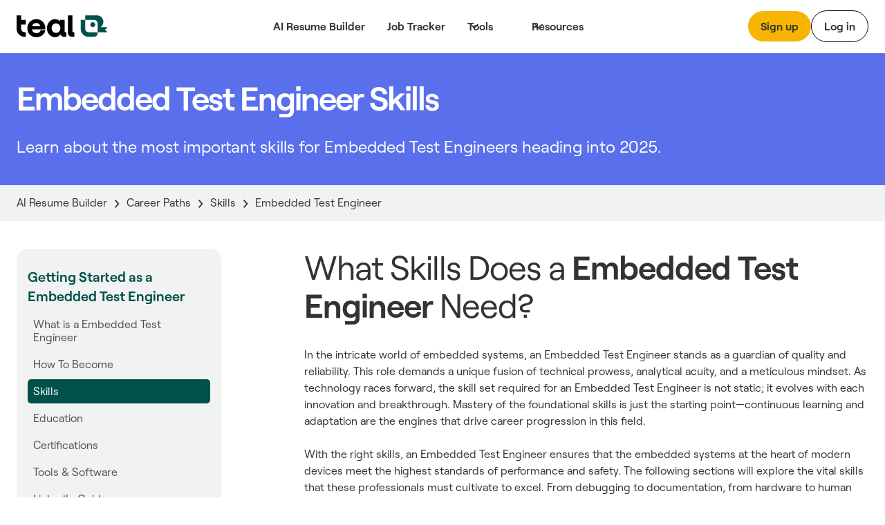

--- FILE ---
content_type: text/html; charset=utf-8
request_url: https://www.tealhq.com/skills/embedded-test-engineer
body_size: 23678
content:
<!DOCTYPE html><!-- Last Published: Wed Jan 28 2026 18:31:09 GMT+0000 (Coordinated Universal Time) --><html data-wf-domain="www.tealhq.com" data-wf-page="6568cc6ec701f6909055c236" data-wf-site="62775a91cc3db44c787149de" lang="en" data-wf-collection="6568cc6ec701f6909055c1ff" data-wf-item-slug="embedded-test-engineer"><head><meta charset="utf-8"/><title>Embedded Test Engineer Skills in 2025 (Top + Most Underrated Skills)</title><meta content="Learn which skills will be most essential for Embedded Test Engineers throughout 2025, which skills are underrated, how to develop them, and what this means for Embedded Test Engineer careers overall." name="description"/><meta content="Embedded Test Engineer Skills in 2025 (Top + Most Underrated Skills)" property="og:title"/><meta content="Learn which skills will be most essential for Embedded Test Engineers throughout 2025, which skills are underrated, how to develop them, and what this means for Embedded Test Engineer careers overall." property="og:description"/><meta content="Embedded Test Engineer Skills in 2025 (Top + Most Underrated Skills)" property="twitter:title"/><meta content="Learn which skills will be most essential for Embedded Test Engineers throughout 2025, which skills are underrated, how to develop them, and what this means for Embedded Test Engineer careers overall." property="twitter:description"/><meta property="og:type" content="website"/><meta content="summary_large_image" name="twitter:card"/><meta content="width=device-width, initial-scale=1" name="viewport"/><link href="https://cdn.prod.website-files.com/62775a91cc3db44c787149de/css/thq-2bc57a.shared.14d4a30db.min.css" rel="stylesheet" type="text/css" integrity="sha384-FNSjDbPV+oOK7HKkSVi2qImb6pAsjRbuCaN0qHtqlsqdOKiKGgwEZ6imqGJbgx8C" crossorigin="anonymous"/><script type="text/javascript">!function(o,c){var n=c.documentElement,t=" w-mod-";n.className+=t+"js",("ontouchstart"in o||o.DocumentTouch&&c instanceof DocumentTouch)&&(n.className+=t+"touch")}(window,document);</script><link href="https://cdn.prod.website-files.com/62775a91cc3db44c787149de/62974e314b5eb9517ab13691_favicon.png" rel="shortcut icon" type="image/x-icon"/><link href="https://cdn.prod.website-files.com/62775a91cc3db44c787149de/64b5bdf99a666bb0da0b1908_teal_webclip.png" rel="apple-touch-icon"/><!-- WEBFLOW CUSTOM HEAD CODE START -->

<!-- Existing Google Tag Manager loader script (DO NOT DELETE) -->
<script>(function(w,d,s,l,i){w[l]=w[l]||[];w[l].push({'gtm.start':
    new Date().getTime(),event:'gtm.js'});var f=d.getElementsByTagName(s)[0],
    j=d.createElement(s),dl=l!='dataLayer'?'&l='+l:'';j.async=true;j.src=
    'https://www.googletagmanager.com/gtm.js?id='+i+dl;f.parentNode.insertBefore(j,f);
    })(window,document,'script','dataLayer','GTM-MKVKQS9');</script>
    <!-- End Google Tag Manager -->
    
    <!-- [Keep all your existing CSS styles - no changes needed] -->
    <style>
     .cms-button a:hover {
        background: transparent !important;
        color: #000 !important;
    }
    /* ... rest of your CSS ... */
    </style>
    
    <!-- Amplitude Browser SDK 2.0 with Proper Configuration -->
    <script src="https://cdn.amplitude.com/script/ad3ec3c5c3953686fe374308e2e68fe7.js"></script>
    <script>
    window.amplitude.init('ad3ec3c5c3953686fe374308e2e68fe7', {
      // Explicit autocapture configuration
      autocapture: {
        attribution: true,        // UTM tracking
        pageViews: true,          // Page view events
        sessions: true,           // Session tracking
        formInteractions: true,   // Form tracking
        fileDownloads: true,      // Download tracking
        elementInteractions: true // Disable element click tracking (you have custom)
      },
      
      // Enable remote configuration for Session Replay control
      sessionReplaySampleRate: 0,
      fetchRemoteConfig: true,
    });
    </script>
    
    <!-- Amplitude Web Experimentation (if needed) -->
    <script type="text/javascript" src="https://cdn.amplitude.com/script/ad3ec3c5c3953686fe374308e2e68fe7.experiment.js"></script>
    
    <!-- PREVIOUS PAGE TRACKING -->
    <script>
    (function() {
        var pageHistory = sessionStorage.getItem('page_history') || '';
        var currentPage = window.location.pathname;
        
        var pages = pageHistory.split('|').filter(function(p) { return p; });
        var previousPage = pages.length > 0 ? pages[pages.length - 1] : 'direct';
        
        window.previousPage = previousPage;
        
        var pageArray = pageHistory.split('|').filter(function(p) { return p; });
        pageArray.push(currentPage);
        if (pageArray.length > 5) pageArray = pageArray.slice(-5);
        sessionStorage.setItem('page_history', pageArray.join('|'));
    })();
    </script>
    
    <!-- Browser Type Identification -->
    <script src="https://cdnjs.cloudflare.com/ajax/libs/UAParser.js/1.0.37/ua-parser.min.js"></script>
    <script>
    document.addEventListener("DOMContentLoaded", function () {
        // Initialize UAParser
        var parser = new UAParser();
        var r = parser.getResult();
    
        // Get the user system details
        window.system = {
            browser: r.browser.name || "Unknown",
            browserVersion: r.browser.version || "Unknown",
            os: r.os.name || "Unknown",
            osVersion: r.os.version || "Unknown",
            deviceVendor: r.device.vendor || "Unknown",
            deviceType: r.device.type || "Unknown",
            deviceModel: r.device.model || "Unknown",
        };
    
        // Send to Amplitude as user properties
        var identify = new amplitude.Identify()
            .set('device_type', window.system.deviceType)
            .set('device_vendor', window.system.deviceVendor)
            .set('device_model', window.system.deviceModel)
            .set('browser', window.system.browser)
            .set('browser_version', window.system.browserVersion)
            .set('os', window.system.os)
            .set('os_version', window.system.osVersion)
            .setOnce('first_landing', window.location.pathname); // Consolidated here
        
        amplitude.identify(identify);
        
        // Track page:shown with all properties
        var eventProperties = {
            'page': "website" + window.location.pathname,
            'Full Url': window.location.href,
            'previous_page': window.previousPage || 'direct',
            system: {
                browserSize: {
                    width: window.innerWidth,
                    height: window.innerHeight,
                },
                screenSize: {
                    width: window.screen.width,
                    height: window.screen.height,
                },
            },
        };
        amplitude.track('page:shown', eventProperties);
    });
    </script>
    
    <!-- Conceptual Analytics v1 -->
    <script>
    (function(w,d,s,o,f){w['ConceptualAnalytics']=o;w[o]=w[o]||function(){
    (w[o].q=w[o].q||[]).push(arguments)};w[o].l=1*new Date();
    var js=d.createElement(s),fjs=d.getElementsByTagName(s)[0];
    js.async=1;js.src=f;fjs.parentNode.insertBefore(js,fjs);
    }(window,document,'script','ca','https://o3wtzy.tealhq.com/analytics/loader-v1.js?key=64b6c1a3a9919c8c5cb579c091611b3ef0282e974cdd278e5ed7fd9fa3f721d8'));
    </script>
    
    <!-- WEBFLOW CUSTOM HEAD CODE END --><link rel="canonical" href="https://www.tealhq.com/skills/embedded-test-engineer">
</head><body><div data-w-id="a13ce6ee-ae2f-565a-431b-7fc261fc276d" data-animation="default" data-collapse="medium" data-duration="400" data-easing="ease" data-easing2="ease" role="banner" class="megamenu-navbar_component w-nav"><div class="w-embed"><style>
.balance, [balance] {text-wrap:balance;}
[pretty] {text-wrap:pretty;}
</style></div><div role="banner" class="navbar-megamenu_container"><a href="/" class="teal-navbar_logo-link w-nav-brand"><div class="uui-logo_component"><img src="https://cdn.prod.website-files.com/62775a91cc3db44c787149de/62775d8abf9f57629c567a0a_Group%201148.svg" loading="lazy" alt="Teal" class="uui-logo_logotype"/></div></a><nav role="navigation" class="n-navbar-megamenu_menu w-nav-menu"><div class="uui-navbar_menu-right"><div class="navbar-megamenu_button-wrapper"><a href="https://app.tealhq.com/sign-in" class="button-secondary-gray show-tablet w-inline-block"><div>Log in</div></a><a href="https://app.tealhq.com/sign-up" class="navbar-megamenu-button hide-on-mobile w-inline-block"><div>Sign up</div></a><a href="https://app.tealhq.com/sign-in" class="navbar-button-secondary hide-tablet w-inline-block"><div>Log in</div></a></div></div><div role="navigation" class="navbar-megamenu_menu-left"><a href="/tools/resume-builder" class="navbar-link-megamenu w-nav-link">AI Resume Builder</a><a href="/tools/job-tracker" class="navbar-link-megamenu w-nav-link">Job Tracker</a><div data-hover="true" data-delay="300" data-w-id="a13ce6ee-ae2f-565a-431b-7fc261fc2778" class="navbar-megamenu_menu-dropdown w-dropdown"><div role="button" class="navbar-megamenu_dropdown-toggle w-dropdown-toggle"><div aria-haspopup="true" class="uui-dropdown-icon w-embed"><svg width="20" height="20" viewBox="0 0 20 20" fill="none" xmlns="http://www.w3.org/2000/svg">
<path d="M5 7.5L10 12.5L15 7.5" stroke="currentColor" stroke-width="1.67" stroke-linecap="round" stroke-linejoin="round"/>
</svg></div><a role="button" href="#" class="navbar-dropdown-link">Tools</a></div><nav class="uui-navbar_dropdown-list w-dropdown-list"><div class="navbar-megamenu_container"><div class="uui-navbar_dropdown-content"><div class="navbar-megamenu_dropdown-content-left"><div class="navbar-megamenu_dropdown-link-list-more"><a href="/tools" class="navbar-megamenu_dropdown-link w-inline-block"><div class="navbar-megamenu_icon-wrapper"><div class="icon-featured-large"><svg xmlns="http://www.w3.org/2000/svg" width="100%" viewBox="0 0 44 42" fill="none" class="uui-icon-1x1-xsmall"><path fill-rule="evenodd" clip-rule="evenodd" d="M8 16.6242C8 13.3023 10.6929 10.6094 14.0148 10.6094H23.2375C26.5594 10.6094 29.2523 13.3023 29.2523 16.6242V29.9851C29.2523 33.3069 26.5594 35.9999 23.2375 35.9999H14.0148C10.6929 35.9999 8 33.307 8 29.9851V16.6242ZM14.0148 14.6192C12.9075 14.6192 12.0099 15.5169 12.0099 16.6242V29.9851C12.0099 31.0924 12.9075 31.99 14.0148 31.99H23.2375C24.3448 31.99 25.2424 31.0924 25.2424 29.9851V16.6242C25.2424 15.5169 24.3448 14.6192 23.2375 14.6192H14.0148Z" fill="#B58D47"></path><path fill-rule="evenodd" clip-rule="evenodd" d="M18.1884 9.13494H24.2294C25.9746 9.13494 27.5521 9.85304 28.6826 11.0099H31.2572C32.3645 11.0099 33.2622 11.9075 33.2622 13.0148V25.4454C33.2622 26.5527 32.3645 27.4503 31.2572 27.4503H30.4553V31.2492C30.4553 31.3198 30.4541 31.3901 30.4517 31.4602H31.2572C34.5791 31.4602 37.272 28.7673 37.272 25.4454V13.0148C37.272 9.69292 34.5791 7 31.2572 7H22.7848C20.9414 7 19.2918 7.8292 18.1884 9.13494Z" fill="#B58D47"></path><path fill-rule="evenodd" clip-rule="evenodd" d="M23.454 20.0809H13.7982V16.873H23.454V20.0809Z" fill="#B58D47"></path><path fill-rule="evenodd" clip-rule="evenodd" d="M23.454 24.9081H13.7982V21.7002H23.454V24.9081Z" fill="#B58D47"></path><path fill-rule="evenodd" clip-rule="evenodd" d="M23.454 29.7372H13.7982V26.5293H23.454V29.7372Z" fill="#B58D47"></path></svg></div></div><div class="navbar-megamenu_item-right"><div class="navbar-megamenu_item-heading">All Tools</div><div class="navbar-text-size-small">Powerful tools to move your career forward, from resume and cover letter builders to job tracking, interview practice, and salary negotiation.</div></div></a><a href="/tool/resume-job-description-match" class="navbar-megamenu_dropdown-link w-inline-block"><div class="navbar-megamenu_icon-wrapper"><div class="icon-featured-large"><div class="uui-icon-1x1-xsmall is-versmall w-embed"><svg width="60" height="72" viewBox="0 0 60 72" fill="none" xmlns="http://www.w3.org/2000/svg">
<path fill-rule="evenodd" clip-rule="evenodd" d="M60 71.5H0V63.5H60V71.5Z" fill="#2427AB"/>
<path fill-rule="evenodd" clip-rule="evenodd" d="M53.6025 10.2887L47.3118 3.99797L47.2781 3.96417C47.1358 3.82107 46.7557 3.43878 46.3587 3.10175C45.8529 2.67233 44.8245 1.87257 43.3069 1.37911C41.5004 0.791662 39.5542 0.790933 37.7472 1.37702C36.2293 1.86935 35.2002 2.66834 34.6941 3.09738C34.2969 3.43409 33.9165 3.81607 33.7741 3.95908L33.7741 3.95911L33.7404 3.99289L3.11072 34.5767L3.09823 34.5891C3.03854 34.6485 2.84141 34.8445 2.65515 35.0483C2.40281 35.3244 2.00943 35.7841 1.62255 36.4147C1.1282 37.2205 0.763879 38.0991 0.542991 39.0182C0.370124 39.7376 0.322774 40.3407 0.305673 40.7144C0.293056 40.9901 0.293643 41.268 0.293821 41.3523L0.293822 41.3523L0.293849 41.37L0.293857 47.6939L0.293756 47.7417L0.293756 47.7417C0.293177 47.9437 0.291634 48.483 0.334051 49.0021C0.388097 49.6636 0.549895 50.9571 1.2748 52.3798C2.13766 54.0733 3.51449 55.4501 5.20794 56.3129C6.63064 57.0378 7.92412 57.1997 8.5856 57.2537C9.10475 57.2961 9.64399 57.2946 9.84601 57.294H9.84607L9.89385 57.2939H16.9253L16.9431 57.2939H16.9433C17.029 57.2941 17.3108 57.2947 17.5902 57.2817C17.9689 57.2642 18.5811 57.2155 19.3106 57.0376C20.2423 56.8104 21.1316 56.4357 21.945 55.9278C22.5819 55.53 23.0444 55.126 23.3215 54.8673C23.5261 54.6762 23.7227 54.474 23.7822 54.4128L23.7947 54.4L53.6836 23.7829L53.7166 23.7493L53.7166 23.7493C53.8565 23.6069 54.2316 23.2248 54.562 22.8264C54.9837 22.3177 55.7642 21.2891 56.2403 19.7808C56.8079 17.9824 56.7963 16.0512 56.2071 14.2598C55.7129 12.7573 54.9201 11.7382 54.4922 11.2346C54.1572 10.8402 53.7775 10.4627 53.6359 10.322L53.6358 10.3219L53.6025 10.2887ZM39.393 9.65398C39.7891 9.25853 39.9871 9.0608 40.2153 8.98677C40.4161 8.92165 40.6324 8.92173 40.8331 8.987C41.0613 9.0612 41.2592 9.25908 41.6549 9.65483L47.9456 15.9455C48.3373 16.3373 48.5332 16.5331 48.6076 16.7594C48.6731 16.9584 48.6744 17.173 48.6113 17.3728C48.5396 17.5999 48.3461 17.7981 47.9591 18.1946L45.683 20.5261L37.1003 11.9433L39.393 9.65398ZM31.4392 17.5959L8.76333 40.2378C8.59007 40.4108 8.50344 40.4973 8.44148 40.5983C8.38655 40.6878 8.34607 40.7854 8.32153 40.8875C8.29385 41.0027 8.29385 41.1252 8.29385 41.37L8.29385 47.6939C8.29385 48.2539 8.29386 48.534 8.40285 48.7479C8.49872 48.936 8.6517 49.089 8.83986 49.1849C9.05378 49.2939 9.3338 49.2939 9.89385 49.2939H16.9253C17.1739 49.2939 17.2982 49.2939 17.415 49.2654C17.5185 49.2402 17.6173 49.1985 17.7077 49.1421C17.8097 49.0784 17.8965 48.9895 18.0702 48.8116L40.0943 26.251L31.4392 17.5959Z" fill="#2427AB"/>
</svg></div></div></div><div class="navbar-megamenu_item-right"><div class="navbar-megamenu_item-heading">Resume Job Description Match</div><div class="navbar-text-size-small">Quickly match and compare your existing resume to the job description of any role for a personalized Match Score.</div></div></a><a href="https://www.tealhq.com/tool/resume-bullet-point-generator" class="navbar-megamenu_dropdown-link w-inline-block"><div class="navbar-megamenu_icon-wrapper"><div class="icon-featured-large"><svg xmlns="http://www.w3.org/2000/svg" width="100%" viewBox="0 0 16 18" fill="none" class="uui-icon-1x1-xsmall is-versmall"><path fill-rule="evenodd" clip-rule="evenodd" d="M4.89534 0V0.979067H3.6715C1.64379 0.979067 0 2.62285 0 4.65057V13.9517C0 15.9794 1.64379 17.6232 3.6715 17.6232H11.9936C14.0213 17.6232 15.6651 15.9794 15.6651 13.9517V4.65057C15.6651 2.62285 14.0213 0.979067 11.9936 0.979067H10.7697V0H4.89534ZM3.6715 3.42673C2.9956 3.42673 2.44767 3.97466 2.44767 4.65057V13.9517C2.44767 14.6276 2.9956 15.1755 3.6715 15.1755H11.9936C12.6695 15.1755 13.2174 14.6276 13.2174 13.9517V4.65057C13.2174 3.97466 12.6695 3.42673 11.9936 3.42673H10.7697V4.4058H4.89534V3.42673H3.6715ZM9.05637 2.9372H6.6087V1.4686H9.05637V2.9372ZM5.8744 5.8744V7.83254H3.91627V5.8744H5.8744ZM11.7488 7.83254H6.85347V5.8744L11.7488 5.8744V7.83254ZM6.85347 10.7697H11.7488V8.8116H6.85347V10.7697ZM6.85347 13.7069L11.7488 13.7069V11.7488H6.85347V13.7069ZM5.8744 8.8116V10.7697H3.91627V8.8116H5.8744ZM5.8744 11.7488V13.7069H3.91627V11.7488H5.8744Z" fill="#E84E30"></path></svg></div></div><div class="navbar-megamenu_item-right"><div class="navbar-megamenu_item-heading">Resume Bullet Point Generator</div><div class="navbar-text-size-small">Generate metric-focused resume bullet points that highlight your biggest career achievements.</div></div></a></div><div class="navbar-megamenu_dropdown-link-list-more"><a href="https://www.tealhq.com/tool/resume-keyword-scanner" class="navbar-megamenu_dropdown-link w-inline-block"><div class="navbar-megamenu_icon-wrapper"><div class="icon-featured-large"><svg xmlns="http://www.w3.org/2000/svg" width="100%" viewBox="0 0 44 42" fill="none" class="uui-icon-1x1-xsmall"><rect x="16" y="11" width="21" height="4" rx="2" fill="#005149"></rect><rect x="7" y="11" width="5" height="4" rx="1" fill="#005149"></rect><rect x="16" y="19" width="21" height="4" rx="2" fill="#005149"></rect><rect x="7" y="19" width="5" height="4" rx="1" fill="#005149"></rect><rect x="16" y="27" width="21" height="4" rx="2" fill="#005149"></rect><rect x="7" y="27" width="5" height="4" rx="1" fill="#005149"></rect></svg></div></div><div class="navbar-megamenu_item-right"><div class="navbar-megamenu_item-heading">Resume Keyword Scanner</div><div class="navbar-text-size-small">Analyze and refine your resume keyword usage to align with the details of the job you&#x27;re applying for.</div></div></a><a href="https://www.tealhq.com/tool/resume-checker" class="navbar-megamenu_dropdown-link w-inline-block"><div class="navbar-megamenu_icon-wrapper"><div class="icon-featured-large"><div class="uui-icon-1x1-xsmall w-embed"><svg width="48" height="48" viewBox="0 0 48 48" fill="none" xmlns="http://www.w3.org/2000/svg">
<path fill-rule="evenodd" clip-rule="evenodd" d="M39.5 39V25H30.5V17H21.5V9H8.5V39H39.5ZM17.5 13H12.5V35H17.5V13ZM30.5 29V35H35.5V29H30.5ZM26.5 21H21.5V35H26.5V21Z" fill="#791E3F"/>
</svg></div></div></div><div class="navbar-megamenu_item-right"><div class="navbar-megamenu_item-heading">Resume Checker</div><div class="navbar-text-size-small">Quickly check your current resume score to see how it stacks up to the job you&#x27;re applying to.</div></div></a><a href="https://www.tealhq.com/tool/resume-summary-generator" class="navbar-megamenu_dropdown-link w-inline-block"><div class="navbar-megamenu_icon-wrapper"><div class="icon-featured-large"><div class="uui-icon-1x1-xsmall is-small w-embed"><svg width="72" height="73" viewBox="0 0 72 73" fill="none" xmlns="http://www.w3.org/2000/svg">
<path fill-rule="evenodd" clip-rule="evenodd" d="M61 0.5C63.2091 0.5 65 2.29086 65 4.5V7.5H68C70.2091 7.5 72 9.29086 72 11.5C72 13.7091 70.2091 15.5 68 15.5H65V18.5C65 20.7091 63.2091 22.5 61 22.5C58.7909 22.5 57 20.7091 57 18.5V15.5H54C51.7909 15.5 50 13.7091 50 11.5C50 9.29086 51.7909 7.5 54 7.5H57V4.5C57 2.29086 58.7909 0.5 61 0.5ZM11.402 56.0147C9.83992 57.5768 9.83991 60.1095 11.402 61.6716C12.9641 63.2337 15.4968 63.2337 17.0589 61.6716L36.2868 42.4436L30.6299 36.7868L11.402 56.0147ZM45.7868 32.9436L41.9436 36.7868L36.2868 31.1299L40.1299 27.2868C41.692 25.7247 44.2247 25.7247 45.7868 27.2868C47.3489 28.8489 47.3489 31.3815 45.7868 32.9436ZM52.8579 40.0147L24.1299 68.7426C18.6626 74.21 9.79828 74.21 4.33094 68.7426C-1.1364 63.2753 -1.1364 54.411 4.33094 48.9437L33.0589 20.2157C38.5262 14.7484 47.3905 14.7484 52.8579 20.2157C58.3252 25.6831 58.3252 34.5474 52.8579 40.0147ZM65 41.5C65 39.2909 63.2091 37.5 61 37.5C58.7909 37.5 57 39.2909 57 41.5V44.5H54C51.7909 44.5 50 46.2909 50 48.5C50 50.7091 51.7909 52.5 54 52.5H57V55.5C57 57.7091 58.7909 59.5 61 59.5C63.2091 59.5 65 57.7091 65 55.5V52.5H68C70.2091 52.5 72 50.7091 72 48.5C72 46.2909 70.2091 44.5 68 44.5H65V41.5ZM30 10.5C32.7614 10.5 35 8.26142 35 5.5C35 2.73858 32.7614 0.5 30 0.5C27.2386 0.5 25 2.73858 25 5.5C25 8.26142 27.2386 10.5 30 10.5Z" fill="#005149"/>
</svg></div></div></div><div class="navbar-megamenu_item-right"><div class="navbar-megamenu_item-heading">Resume Summary Generator</div><div class="navbar-text-size-small">Take your current resume to the next level and generate a tailored, attention-grabbing summary that makes an impact.</div></div></a></div></div></div></div></nav></div><div data-hover="true" data-delay="300" data-w-id="a13ce6ee-ae2f-565a-431b-7fc261fc27cb" class="navbar-megamenu_menu-dropdown w-dropdown"><div role="button" class="navbar-megamenu_dropdown-toggle w-dropdown-toggle"><div class="uui-dropdown-icon w-embed"><svg width="20" height="20" viewBox="0 0 20 20" fill="none" xmlns="http://www.w3.org/2000/svg">
<path d="M5 7.5L10 12.5L15 7.5" stroke="currentColor" stroke-width="1.67" stroke-linecap="round" stroke-linejoin="round"/>
</svg></div><div>Resources</div></div><nav class="uui-navbar_dropdown-list w-dropdown-list"><div class="navbar-megamenu_container"><div class="uui-navbar_dropdown-content"><div class="navbar-megamenu_heading career-resources">Career Resources</div><div class="navbar-megamenu_dropdown-content-more"><div class="navbar-megamenu_dropdown-link-list-more"><a id="w-node-a13ce6ee-ae2f-565a-431b-7fc261fc27d7-61fc276d" href="/career-hub" class="navbar-megamenu_dropdown-link w-inline-block"><div class="navbar-megamenu_icon-wrapper"><div class="icon-featured-small"><div class="uui-icon-1x1-xsmall w-embed"><svg width="32" height="32" viewBox="0 0 32 32" fill="none" xmlns="http://www.w3.org/2000/svg">
<path d="M9 14.6666V23C9 24.8409 10.4924 26.3333 12.3333 26.3333H19.6667C21.5076 26.3333 23 24.8409 23 23V14.6666" stroke="black" stroke-width="3.33333"/>
<path d="M27.6667 22.6667L27.6667 12" stroke="black" stroke-width="3.33333"/>
<path d="M5.25464 10.5093C4.69 10.7916 4.33333 11.3687 4.33333 12C4.33333 12.6313 4.69 13.2084 5.25464 13.4907L15.2546 18.4907C15.7239 18.7253 16.2761 18.7253 16.7454 18.4907L26.7454 13.4907C27.31 13.2084 27.6667 12.6313 27.6667 12C27.6667 11.3687 27.31 10.7916 26.7454 10.5093L16.7454 5.50929C16.2761 5.27468 15.7239 5.27468 15.2546 5.50929L5.25464 10.5093Z" stroke="black" stroke-width="3.33333" stroke-linejoin="round"/>
</svg></div></div></div><div class="navbar-megamenu_item-right"><div class="navbar-megamenu_item-heading">Career Hub</div><div class="navbar-text-size-small">Visit the blog to see job search strategies, resume tips, cover letter tactics, and more insights.</div></div></a><a href="https://www.tealhq.com/job-search" class="navbar-megamenu_dropdown-link w-inline-block"><div class="navbar-megamenu_icon-wrapper"><div class="icon-featured-small"><div class="uui-icon-1x1-xsmall w-embed"><svg width="32" height="32" viewBox="0 0 32 32" fill="none" xmlns="http://www.w3.org/2000/svg">
<path d="M8 28V21.3333C8 19.4924 9.49238 18 11.3333 18H20.6667C22.5076 18 24 19.4924 24 21.3333V28" stroke="black" stroke-width="3.33333"/>
<rect x="10.6667" y="5.66669" width="10.6667" height="10.6667" rx="3.33333" stroke="black" stroke-width="3.33333"/>
</svg></div></div></div><div class="navbar-megamenu_item-right"><div class="navbar-megamenu_item-heading">Tech Job Board</div><div class="navbar-text-size-small">Millions of jobs, daily updates, and curated job seeker insights to help you find the right role.</div></div></a><a href="/cover-letter-templates" class="navbar-megamenu_dropdown-link w-inline-block"><div class="navbar-megamenu_icon-wrapper"><div class="icon-featured-small"><div class="uui-icon-1x1-xsmall w-embed"><svg width="32" height="32" viewBox="0 0 32 32" fill="none" xmlns="http://www.w3.org/2000/svg">
<path d="M5.66667 11.6666C5.66667 9.82564 7.15906 8.33325 9.00001 8.33325H23C24.841 8.33325 26.3333 9.82564 26.3333 11.6666V17.6666C26.3333 19.5075 24.841 20.9999 23 20.9999H12.0635L8.94742 23.5979C7.64485 24.684 5.66667 23.7577 5.66667 22.0618V11.6666Z" stroke="black" stroke-width="3.33333"/>
<rect x="14" y="12.6667" width="4" height="4" rx="2" fill="black"/>
<rect x="9" y="12.6667" width="4" height="4" rx="2" fill="black"/>
<rect x="19" y="12.6667" width="4" height="4" rx="2" fill="black"/>
</svg></div></div></div><div class="navbar-megamenu_item-right"><div class="navbar-megamenu_item-heading">Cover Letter Templates</div><div class="navbar-text-size-small">Choose from over 100 professionally designed cover letter templates for your next application.</div></div></a><a href="/resume" class="navbar-megamenu_dropdown-link w-inline-block"><div class="navbar-megamenu_icon-wrapper"><div class="icon-featured-small"><div class="uui-icon-1x1-xsmall w-embed"><svg width="32" height="32" viewBox="0 0 32 32" fill="none" xmlns="http://www.w3.org/2000/svg">
<path d="M16 5C11.7658 5 8.33333 8.60177 8.33333 13.0448C8.33333 16.2176 10.0838 17.6282 12.6267 20.271V25C12.6267 26.1046 13.5221 27 14.6267 27H17.3733C18.4779 27 19.3733 26.1046 19.3733 25V20.271C21.9162 17.6282 23.6667 16.2176 23.6667 13.0448C23.6667 8.60177 20.2342 5 16 5Z" stroke="black" stroke-width="3.33333"/>
<path d="M12.6267 20.6667H19.0667" stroke="black" stroke-width="2.66667"/>
</svg></div></div></div><div class="navbar-megamenu_item-right"><div class="navbar-megamenu_item-heading">Resume Hub</div><div class="navbar-text-size-small">The complete resume guide to get you hired</div></div></a></div><div class="navbar-megamenu_dropdown-link-list-more"><a href="/resume-examples" class="navbar-megamenu_dropdown-link w-inline-block"><div class="navbar-megamenu_icon-wrapper"><div class="icon-featured-small"><div class="uui-icon-1x1-xsmall w-embed"><svg width="32" height="32" viewBox="0 0 32 32" fill="none" xmlns="http://www.w3.org/2000/svg">
<path fill-rule="evenodd" clip-rule="evenodd" d="M23.775 7.5C23.775 6.94772 23.3273 6.5 22.775 6.5H9.725C9.17272 6.5 8.725 6.94772 8.725 7.5L8.725 12.5C8.725 13.0523 9.17272 13.5 9.725 13.5H22.775C23.3273 13.5 23.775 13.0523 23.775 12.5V7.5ZM8.725 3.5C6.94388 3.5 5.5 4.84315 5.5 6.5V13.5C5.5 15.1569 6.94388 16.5 8.725 16.5H23.775C25.5561 16.5 27 15.1569 27 13.5V6.5C27 4.84315 25.5561 3.5 23.775 3.5H8.725Z" fill="black"/>
<path fill-rule="evenodd" clip-rule="evenodd" d="M12.5 21.7273C12.5 21.175 12.0523 20.7273 11.5 20.7273H9.5C8.94772 20.7273 8.5 21.175 8.5 21.7273V24.2727C8.5 24.825 8.94772 25.2727 9.5 25.2727H11.5C12.0523 25.2727 12.5 24.825 12.5 24.2727V21.7273ZM8.5 18C6.84315 18 5.5 19.221 5.5 20.7273V25.2727C5.5 26.779 6.84315 28 8.5 28H12.5C14.1569 28 15.5 26.779 15.5 25.2727V20.7273C15.5 19.221 14.1569 18 12.5 18H8.5Z" fill="black"/>
<path fill-rule="evenodd" clip-rule="evenodd" d="M24 21.7273C24 21.175 23.5523 20.7273 23 20.7273H21C20.4477 20.7273 20 21.175 20 21.7273V24.2727C20 24.825 20.4477 25.2727 21 25.2727H23C23.5523 25.2727 24 24.825 24 24.2727V21.7273ZM20 18C18.3431 18 17 19.221 17 20.7273V25.2727C17 26.779 18.3431 28 20 28H24C25.6569 28 27 26.779 27 25.2727V20.7273C27 19.221 25.6569 18 24 18H20Z" fill="black"/>
</svg></div></div></div><div class="navbar-megamenu_item-right"><div class="navbar-megamenu_item-heading">Resume Examples</div><div class="navbar-text-size-small">2,000+ resume examples and  job-specific templates to help your 2025 job search.</div></div></a><a href="/resume-templates" class="navbar-megamenu_dropdown-link w-inline-block"><div class="navbar-megamenu_icon-wrapper"><div class="icon-featured-small"><div class="uui-icon-1x1-xsmall w-embed"><svg width="32" height="32" viewBox="0 0 32 32" fill="none" xmlns="http://www.w3.org/2000/svg">
<path d="M11.3333 13H20.6667V9.66667H11.3333V13Z" fill="#000000"/>
<path d="M20.6667 17.6667H11.3333V14.3333H20.6667V17.6667Z" fill="#000000"/>
<path d="M11.3333 22.3333H20.6667V19H11.3333V22.3333Z" fill="#000000"/>
<path fill-rule="evenodd" clip-rule="evenodd" d="M11 4C8.23858 4 6 6.23858 6 9V23C6 25.7614 8.23858 28 11 28H21C23.7614 28 26 25.7614 26 23V9C26 6.23858 23.7614 4 21 4H11ZM9.33333 9C9.33333 8.07953 10.0795 7.33333 11 7.33333H21C21.9205 7.33333 22.6667 8.07953 22.6667 9V23C22.6667 23.9205 21.9205 24.6667 21 24.6667H11C10.0795 24.6667 9.33333 23.9205 9.33333 23V9Z" fill="#000000"/>
</svg></div></div></div><div class="navbar-megamenu_item-right"><div class="navbar_item-title-wrapper"><div class="navbar-megamenu_item-heading">Resume Templates</div></div><div class="navbar-text-size-small">Hit the ground running with an official Teal resume template designed with best practices. </div></div></a><a href="/resume-synonyms" class="navbar-megamenu_dropdown-link w-inline-block"><div class="navbar-megamenu_icon-wrapper"><div class="icon-featured-small"><div class="uui-icon-1x1-xsmall w-embed"><svg width="32" height="32" viewBox="0 0 32 32" fill="none" xmlns="http://www.w3.org/2000/svg">
<path fill-rule="evenodd" clip-rule="evenodd" d="M11 4C8.23858 4 6 6.23858 6 9V23C6 25.7614 8.23858 28 11 28H21C23.7614 28 26 25.7614 26 23V9C26 6.23858 23.7614 4 21 4H11ZM9.33333 9C9.33333 8.07953 10.0795 7.33333 11 7.33333H21C21.9205 7.33333 22.6667 8.07953 22.6667 9V23C22.6667 23.9205 21.9205 24.6667 21 24.6667H11C10.0795 24.6667 9.33333 23.9205 9.33333 23V9Z" fill="black"/>
<path d="M14.4 13.2C14.4 12.36 14.96 11.8 15.8 11.8C16.64 11.8 17.2 12.36 17.2 13.2C17.2 14.04 16.64 14.6 15.8 14.6H14.4V18.8H17.2V17.12C18.88 16.56 20 15.02 20 13.2C20 10.82 18.18 9 15.8 9C13.42 9 11.6 10.82 11.6 13.2H14.4Z" fill="black"/>
<path d="M14.4 20.2H17.2V23H14.4V20.2Z" fill="black"/>
</svg></div></div></div><div class="navbar-megamenu_item-right"><div class="navbar-megamenu_item-heading">Resume Synonyms</div><div class="navbar-text-size-small">Use our library of 900+ synonyms to find the perfect words for your next resume.</div></div></a></div><div class="navbar-megamenu_dropdown-link-list-more"><a href="/cover-letter-examples" class="navbar-megamenu_dropdown-link w-inline-block"><div class="navbar-megamenu_icon-wrapper"><div class="icon-featured-small"><div class="uui-icon-1x1-xsmall w-embed"><svg width="32" height="32" viewBox="0 0 32 32" fill="none" xmlns="http://www.w3.org/2000/svg">
<path d="M8.66663 3.77783C6.58885 3.77783 4.99995 5.36672 4.99995 7.4445V24.5556C4.99995 26.6334 6.58885 28.2223 8.66663 28.2223H25.254C26.2183 28.2223 27 27.4406 27 26.4763V5.52387C27 4.55956 26.2183 3.77783 25.254 3.77783H8.66663ZM7.4444 24.5556V7.4445C7.4444 6.71117 7.93329 6.22228 8.66663 6.22228H9.88885V25.7779H8.66663C7.93329 25.7779 7.4444 25.289 7.4444 24.5556ZM24.5555 24.9049C24.5555 25.387 24.1647 25.7779 23.6825 25.7779H12.3333V6.22228H23.6825C24.1647 6.22228 24.5555 6.61314 24.5555 7.0953V24.9049Z" fill="black" stroke="black" stroke-width="0.2"/>
<path d="M17.2222 13.5556C17.2222 12.8223 17.7111 12.3334 18.4444 12.3334C19.1778 12.3334 19.6667 12.8223 19.6667 13.5556C19.6667 14.2889 19.1778 14.7778 18.4444 14.7778H17.2222V18.4445H19.6667V16.9778C21.1333 16.4889 22.1111 15.1445 22.1111 13.5556C22.1111 11.4778 20.5222 9.88892 18.4444 9.88892C16.3667 9.88892 14.7778 11.4778 14.7778 13.5556H17.2222Z" fill="black"/>
<path d="M17.2222 19.6667H19.6667V22.1112H17.2222V19.6667Z" fill="black"/>
</svg></div></div></div><div class="navbar-megamenu_item-right"><div class="navbar_item-title-wrapper"><div class="navbar-megamenu_item-heading">Cover Letter Examples</div></div><div class="navbar-text-size-small">1,500+ cover letter examples to help you craft a meaningful narrative in your next application.</div></div></a><a href="/cv-examples" class="navbar-megamenu_dropdown-link w-inline-block"><div class="navbar-megamenu_icon-wrapper"><div class="icon-featured-small"><div class="uui-icon-1x1-xsmall w-embed"><svg width="32" height="32" viewBox="0 0 32 32" fill="none" xmlns="http://www.w3.org/2000/svg">
<path d="M11.3333 13H20.6667V9.66667H11.3333V13Z" fill="#000000"/>
<path d="M20.6667 17.6667H11.3333V14.3333H20.6667V17.6667Z" fill="#000000"/>
<path d="M11.3333 22.3333H20.6667V19H11.3333V22.3333Z" fill="#000000"/>
<path fill-rule="evenodd" clip-rule="evenodd" d="M11 4C8.23858 4 6 6.23858 6 9V23C6 25.7614 8.23858 28 11 28H21C23.7614 28 26 25.7614 26 23V9C26 6.23858 23.7614 4 21 4H11ZM9.33333 9C9.33333 8.07953 10.0795 7.33333 11 7.33333H21C21.9205 7.33333 22.6667 8.07953 22.6667 9V23C22.6667 23.9205 21.9205 24.6667 21 24.6667H11C10.0795 24.6667 9.33333 23.9205 9.33333 23V9Z" fill="#000000"/>
</svg></div></div></div><div class="navbar-megamenu_item-right"><div class="navbar-megamenu_item-heading">CV Examples</div><div class="navbar-text-size-small">Explore 1,500+ CV samples and formatting tips to land your next interview faster.</div></div></a><a href="/career-paths" class="navbar-megamenu_dropdown-link w-inline-block"><div class="navbar-megamenu_icon-wrapper"><div class="icon-featured-small"><div class="uui-icon-1x1-xsmall w-embed"><svg width="32" height="32" viewBox="0 0 32 32" fill="none" xmlns="http://www.w3.org/2000/svg">
<path d="M16 5C11.7658 5 8.33333 8.60177 8.33333 13.0448C8.33333 16.2176 10.0838 17.6282 12.6267 20.271V25C12.6267 26.1046 13.5221 27 14.6267 27H17.3733C18.4779 27 19.3733 26.1046 19.3733 25V20.271C21.9162 17.6282 23.6667 16.2176 23.6667 13.0448C23.6667 8.60177 20.2342 5 16 5Z" stroke="black" stroke-width="3.33333"/>
<path d="M12.6267 20.6667H19.0667" stroke="black" stroke-width="2.66667"/>
</svg></div></div></div><div class="navbar-megamenu_item-right"><div class="navbar-megamenu_item-heading">Career Paths</div><div class="navbar-text-size-small">Discover your ideal career path with our in-depth career guides for over 500 roles.</div></div></a></div></div></div></div></nav></div></div></nav><div class="div-block-82"><a href="https://app.tealhq.com/sign-up" class="navbar-megamenu-button mobile w-inline-block"><div>Sign up</div></a><div class="uui-navbar_menu-button w-nav-button"><div class="menu-icon_component"><div class="menu-icon_line-top"></div><div class="menu-icon_line-middle"><div class="menu-icon_line-middle-inner"></div></div><div class="menu-icon_line-bottom"></div></div></div></div></div></div><div class="background-color--blue-700"><div class="u--section"><div class="u--container"><h1 class="text--color-white s--margin-bottom--2rem">Embedded Test Engineer Skills</h1><div class="html-text w-embed"><p class="text-size-large text-color-white">Learn about the most important skills for Embedded Test Engineers heading into 2025.</p></div></div></div></div><div class="background-color--chickadee-grey"><div class="u--container"><div class="breadcrumb_component-careerpaths"><a href="https://www.tealhq.com/tools/resume-builder" class="breadcrumb_link-careerpaths">AI Resume Builder</a><img src="https://cdn.prod.website-files.com/62775a91cc3db44c787149de/65327795b6131b43e78d2331_gray-chevron.svg" loading="eager" alt="Chevron Bread crumb separator " class="breadcrumb_arrow-career-paths"/><a href="/career-paths" class="breadcrumb_link-careerpaths">Career Paths</a><img src="https://cdn.prod.website-files.com/62775a91cc3db44c787149de/65327795b6131b43e78d2331_gray-chevron.svg" loading="eager" alt="Chevron Bread crumb separator " class="breadcrumb_arrow-career-paths"/><div class="breadcrumb_link-careerpaths">Skills</div><img src="https://cdn.prod.website-files.com/62775a91cc3db44c787149de/65327795b6131b43e78d2331_gray-chevron.svg" loading="eager" alt="Chevron Bread crumb separator " class="breadcrumb_arrow-career-paths"/><div class="breadcrumb_link-careerpaths w-embed"><a class="n-breadcrumb-link-cp" href="https://www.tealhq.com/career-paths/embedded-test-engineer">Embedded Test Engineer</a></div></div></div></div><div class="u--section"><div class="u--container"><div class="u--grid"><div id="w-node-_9ea108c6-40dd-c956-3775-7f1bce72aa18-9055c236" class="u--sticky static--on-tablet"><div class="side-menu-content"><div class="text-color--teal w-embed"><h4>Getting Started as a Embedded Test Engineer</h4></div><ul role="list" class="career-path-link-list w-list-unstyled"><li class="career-paths-page-link"><div class="w-embed"><a style="color:inherit;" href="https://www.tealhq.com/career-paths/embedded-test-engineer">What is a Embedded Test Engineer</a></div></li><li class="career-paths-page-link"><div class="career-path-link w-embed"><a style="color:inherit;" href="https://www.tealhq.com/how-to-become/embedded-test-engineer">How To Become</a></div></li><li class="career-paths-page-link is-active"><div class="career-path-link w-embed"><a style="color:inherit;" href="https://www.tealhq.com/skills/embedded-test-engineer">Skills</a></div></li><li class="career-paths-page-link"><div class="career-path-link w-embed"><a style="color:inherit;" href="https://www.tealhq.com/education/embedded-test-engineer">Education</a></div></li><li class="career-paths-page-link"><div class="career-path-link w-embed"><a style="color:inherit;" href="https://www.tealhq.com/certifications/embedded-test-engineer">  Certifications</a></div></li><li class="career-paths-page-link"><div class="career-path-link w-embed"><a style="color:inherit;" href="https://www.tealhq.com/software/embedded-test-engineer">Tools &amp; Software</a></div></li><li class="career-paths-page-link"><div class="career-path-link w-embed"><a style="color:inherit;" href="https://www.tealhq.com/linkedin-guides/embedded-test-engineer">LinkedIn Guide</a></div></li><li class="career-paths-page-link"><div class="career-path-link w-embed"><a style="color:inherit;" href="https://www.tealhq.com/interview-questions/embedded-test-engineer">Interview Questions</a></div></li><li class="career-paths-page-link"><div class="career-path-link w-embed"><a style="color:inherit;" href="https://www.tealhq.com/job-titles/embedded-test-engineer">Job Titles</a></div></li><li class="career-paths-page-link"><div class="career-path-link w-embed"><a style="color:inherit;" href="https://www.tealhq.com/work-life-balance/embedded-test-engineer">Work-Life Balance</a></div></li><li class="career-paths-page-link"><div class="career-path-link w-embed"><a style="color:inherit;" href="https://www.tealhq.com/professional-goals/embedded-test-engineer">Professional Goals</a></div></li></ul><div class="divider-line"></div><div class="career-path-header"><div class="heading-style-h4 text-weight-semibold is-teal w-embed">Embedded Test Engineer Resources</div></div><ul role="list" class="career-path-link-list w-list-unstyled"><li class="career-paths-page-link"><div class="career-path-link w-embed"><a style="color:inherit;" href="https://www.tealhq.com/resume-example/director-of-project-management">Embedded Test Engineer Resumes</a></div></li><li class="career-paths-page-link"><div class="career-path-link w-embed"><a style="color:inherit;" href="https://www.tealhq.com/cover-letter-example/director-of-project-management">Embedded Test Engineer Cover Letters</a></div></li><li class="career-paths-page-link"><div class="career-path-link w-embed"><a style="color:inherit;" href="https://www.rosterr.co/jobs/skill/software-testing">Software Testing Jobs</a></div></li></ul></div><div class="sticky-card-wrapper"><div class="sticky-card-component-2 text-align-center"><div class="stick-image-wrapper"><img src="https://cdn.prod.website-files.com/62775a91cc3db44c787149de/6580a66c38b0d1ec4cdf26eb_Group%202.svg" loading="lazy" alt="" class="sticky-card-image"/></div><div class="spacer-small"></div><div class="heading-style-h4 text-align-center text-color-white text-weight-semibold">Uncover Gaps in Your Resume Skills Section</div><div class="spacer-small"></div><div>Use Analysis Mode to analyze your resume for missing skills</div><div class="spacer-small"></div><a href="https://app.tealhq.com/sign-up" class="small-button is-alternate-2-2 w-button">Find Missing Skills</a></div></div></div><div class="u--grid--spacer hide-on--tablet"></div><div id="w-node-fbe59500-8288-da18-82e0-ce7fee48af34-9055c236" class="career-paths-content"><div class="career-paths-content-section"><div class="html-h2 w-embed"><h2 text-color-teal class="synonym_h2-light sticky-anchor" id=''>What Skills Does a <span class="synonym_word-h2">Embedded Test Engineer</span> Need?</h2></div><div class="spacer-medium"></div><div class="cle-content_rich-text w-richtext">In the intricate world of embedded systems, an Embedded Test Engineer stands as a guardian of quality and reliability. This role demands a unique fusion of technical prowess, analytical acuity, and a meticulous mindset. As technology races forward, the skill set required for an Embedded Test Engineer is not static; it evolves with each innovation and breakthrough. Mastery of the foundational skills is just the starting point—continuous learning and adaptation are the engines that drive career progression in this field. <br><br> With the right skills, an Embedded Test Engineer ensures that the embedded systems at the heart of modern devices meet the highest standards of performance and safety. The following sections will explore the vital skills that these professionals must cultivate to excel. From debugging to documentation, from hardware to human factors, this guide will chart the course for success in the ever-expanding universe of embedded testing.
</div><div class="spacer-large"></div></div><div class="career-paths-cta-block is-teal"><div class="career-path-cta-inner-2"><div class="w-layout-hflex career-path-cta-content"><div class="w-layout-vflex career-path-text-wrapper"><div class="html-h2 w-embed"><h2 class="heading-style-h2b text-color-white">Find the Important Skills for Any Job</h2></div><div class="spacer-small"></div><div class="career-path-subtext text-color-white">Discover which skills are most important to a specific job with our suite of job description analysis tools. Try it for free.</div><div class="spacer-medium"></div><a href="https://app.tealhq.com/sign-up" class="button-38 is-alternate w-button">Extract Skills from Job Descriptions</a></div><img alt="" loading="lazy" sizes="(max-width: 700px) 100vw, 700px" srcset="https://cdn.prod.website-files.com/62775a91cc3db44c787149de/657201907c321803edb057a4_summary-p-500.png 500w, https://cdn.prod.website-files.com/62775a91cc3db44c787149de/657201907c321803edb057a4_summary.png 700w" src="https://cdn.prod.website-files.com/62775a91cc3db44c787149de/657201907c321803edb057a4_summary.png" class="image-110"/></div></div></div><div class="career-paths-content-section"><div class="html-h2 w-embed"><h2 text-color-teal class="synonym_h2-light sticky-anchor" id=''>Types of Skills for <span class="synonym_word-h2">Embedded Test Engineers</span></h2></div><div class="spacer-medium"></div><div class="cle-content_rich-text w-richtext">In the dynamic field of embedded systems, Embedded Test Engineers play a crucial role in ensuring that hardware and software components work flawlessly together. As we advance into 2024, the skill set required for Embedded Test Engineers continues to evolve, reflecting the sophistication of modern embedded technologies and methodologies. The following skill types are essential for Embedded Test Engineers who aim to excel in their careers and contribute effectively to the development of robust, reliable, and efficient embedded systems.
<br><br>
<h3>Technical Proficiency in Embedded Systems</h3>
Embedded Test Engineers must have a deep understanding of embedded systems architecture, including processors, microcontrollers, and peripheral interfaces. Proficiency in programming languages such as C, C++, and assembly is essential, as is experience with real-time operating systems (RTOS). Knowledge of hardware schematics, signal processing, and the ability to read and interpret technical documentation are also critical to effectively test and debug embedded systems.
<br><br>
<h3>Software Testing and Debugging</h3>
A core competency of Embedded Test Engineers is the ability to design and execute comprehensive test plans for embedded software. This includes unit testing, integration testing, system testing, and acceptance testing. Familiarity with software debugging tools, static code analysis, and automated testing frameworks is necessary to identify, analyze, and resolve software issues. Understanding of version control systems and continuous integration/continuous deployment (CI/CD) pipelines further enhances the testing process.
<br><br>
<h3>Hardware Testing and Troubleshooting</h3>
Embedded Test Engineers must be adept at hardware testing, which involves using oscilloscopes, logic analyzers, and multimeters to troubleshoot hardware issues. Skills in designing and executing test cases for hardware components, as well as the ability to work closely with hardware engineers to pinpoint problems at the circuit level, are vital. Knowledge of signal integrity, power consumption, and thermal management is also important for ensuring the reliability and performance of embedded systems.
<br><br>
<h3>Analytical and Problem-Solving Abilities</h3>
Strong analytical skills are a must for Embedded Test Engineers. They need to be able to dissect complex systems and understand the interplay between hardware and software components. Problem-solving abilities are crucial for diagnosing issues that arise during testing and for developing creative solutions to technical challenges. The capacity to analyze test data and system logs to extract meaningful insights is also part of this skill set.
<br><br>
<h3>Communication and Collaboration</h3>
Effective communication is key for Embedded Test Engineers, as they often work in multidisciplinary teams. They must be able to clearly articulate technical issues and collaborate with software developers, hardware engineers, and project managers. Strong written and verbal communication skills are necessary for creating test documentation, reporting on test progress, and making recommendations for improvements. Collaboration skills are essential for working in an agile development environment, where quick iteration and feedback are part of the daily routine.
</div><div class="spacer-large"></div></div><div class="career-paths-gray-content-section"><div class="html-h2 w-embed"><h2 class="synonym_h2-light sticky-anchor" id=''>Top Hard Skills for <span class="synonym_word-h2">Embedded Test Engineers</span></h2></div><div class="spacer-medium"></div><div class="hard-skills-container"><div class="hard-skill-content"><div class="hard-skill-headline"><img src="https://cdn.prod.website-files.com/62775a91cc3db44c787149de/657908cbce7f6c2d6868cdba_Vector.svg" loading="lazy" alt=""/><div class="text-size-2rem text-color-teal">Hard Skills</div></div><div class="spacer-small"></div><p class="text-size-regular w-dyn-bind-empty"></p></div><div class="hard-skill-list-container"><div class="skill-rich-text w-richtext"><li>Problem-Solving and Critical Thinking</li>
<li>Attention to Detail and Precision</li>
<li>Effective Communication and Collaboration</li>
<li>Adaptability and Flexibility</li>
<li>Time Management and Prioritization</li>
<li>Continuous Learning and Technical Curiosity</li>
<li>Teamwork and Interpersonal Skills</li>
<li>Resilience and Stress Management</li>
<li>Creativity and Innovation</li>
<li>Empathy and User-Centric Mindset</li>
</div></div></div><div class="spacer-large"></div><div class="html-h2 w-embed"><h2 class="synonym_h2-light sticky-anchor" id=''>Top Soft Skills for <span class="synonym_word-h2">Embedded Test Engineers</span></h2></div><div class="spacer-medium"></div><div class="soft-skills-container"><div class="hard-skill-content"><div class="hard-skill-headline"><img src="https://cdn.prod.website-files.com/62775a91cc3db44c787149de/65790a56372c5ec976eddb77_Vector-1.svg" loading="lazy" alt=""/><div class="text-size-2rem text-color-teal">Soft Skills</div></div><div class="spacer-small"></div><p class="text-size-regular w-dyn-bind-empty"></p></div><div class="hard-skill-list-container"><div class="skill-rich-text w-richtext"><li>Embedded Systems Design and Architecture</li>
<li>Programming in C/C++ for Embedded Systems</li>
<li>Microcontroller and Microprocessor Proficiency</li>
<li>Real-Time Operating Systems (RTOS) Usage</li>
<li>Hardware Prototyping and Debugging Tools</li>
<li>Automated Testing Frameworks and Continuous Integration</li>
<li>Scripting Languages for Test Automation (e.g., Python, Perl)</li>
<li>Understanding of Communication Protocols (e.g., SPI, I2C, UART, CAN)</li>
<li>Electrical Schematics and PCB Layout Analysis</li>
<li>Compliance with Industry-specific Standards (e.g., ISO 26262 for automotive)</li>
</div></div></div></div><div class="career-paths-content-section"><div class="spacer-large"></div><div class="html-h2 w-embed"><h2 text-color-teal class="synonym_h2-light sticky-anchor" id=''>Most Important <span class="synonym_word-h2">Embedded Test Engineer</span> Skills in 2025</h2></div><div class="spacer-medium"></div><div class="cle-content_rich-text w-richtext"><h3>Proficiency in Embedded Systems and Real-Time Operating Systems (RTOS)</h3>
As we enter 2024, embedded test engineers must have a deep understanding of embedded systems and real-time operating systems. With the proliferation of IoT devices and smart technologies, the ability to develop and test systems that interact with the physical world in real-time is paramount. Embedded test engineers will need to ensure that systems are reliable, responsive, and meet stringent timing constraints. Mastery of RTOS concepts, such as task scheduling, interrupt handling, and resource management, will be essential for creating robust and efficient systems that can operate in diverse and challenging environments.
<br><br>
<h3>Automation and Scripting Skills</h3>
Automation remains a critical skill for embedded test engineers in 2024. The ability to write scripts for automated testing is vital for improving efficiency and accuracy in the testing process. Engineers proficient in scripting languages such as Python, Perl, or Shell will be able to develop automated test suites that can rapidly execute repetitive tasks, analyze results, and identify issues. This skill not only accelerates the development cycle but also enables more comprehensive testing coverage, leading to higher quality embedded products.
<br><br>
<h3>Hardware-Software Integration Testing</h3>
Embedded test engineers must excel in hardware-software integration testing as the complexity of embedded systems continues to rise. In 2024, engineers will encounter increasingly sophisticated systems where the interplay between hardware and software components is critical for overall functionality. Skills in debugging at the hardware level, understanding schematics, and using hardware testing tools like oscilloscopes and logic analyzers will be indispensable. Engineers who can effectively validate the integration of hardware with firmware and software will be key in ensuring the seamless operation of embedded devices.
<br><br>
<h3>Understanding of Communication Protocols</h3>
A thorough knowledge of communication protocols is essential for embedded test engineers in 2024. As embedded devices are often part of larger networks and systems, engineers must be adept at testing and troubleshooting communication issues. Proficiency in standard protocols such as I2C, SPI, UART, CAN, and emerging IoT protocols like MQTT and CoAP will be crucial. Engineers who can ensure reliable data exchange and connectivity within complex systems will play a vital role in the deployment of interconnected and smart technologies.
<br><br>
<h3>Proficiency in Version Control and CI/CD Tools</h3>
Version control and continuous integration/continuous deployment (CI/CD) tools are becoming increasingly important for embedded test engineers. In 2024, the ability to manage code versions, automate builds, and streamline the release process will be critical for maintaining high-quality standards and rapid development cycles. Skills in using version control systems like Git and CI/CD platforms such as Jenkins or GitLab CI will enable engineers to collaborate effectively with development teams, reduce integration issues, and accelerate time-to-market for embedded solutions.
<br><br>
<h3>Problem-Solving and Debugging Expertise</h3>
Problem-solving and debugging expertise are at the core of an embedded test engineer's skill set in 2024. With the growing complexity of embedded systems, the ability to quickly identify, analyze, and resolve issues is more important than ever. Engineers must be adept at using debugging tools, interpreting system logs, and applying methodical approaches to problem-solving. Those who can efficiently diagnose and fix system-level problems will be instrumental in ensuring the reliability and performance of embedded technologies.
<br><br>
<h3>Adaptability to Emerging Technologies</h3>
Embedded test engineers must be adaptable to emerging technologies as the field evolves rapidly. In 2024, staying current with advancements such as AI, machine learning, and edge computing will be necessary. Engineers who can learn and apply new technologies to testing practices will contribute to the development of cutting-edge embedded systems. The skill to integrate new tech into existing testing frameworks will be a differentiator, enabling engineers to address the challenges of next-generation embedded devices.
<br><br>
<h3>Interpersonal and Collaboration Skills</h3>
Interpersonal and collaboration skills are increasingly vital for embedded test engineers in 2024. As projects become more interdisciplinary, engineers must work effectively with cross-functional teams, including hardware designers, software developers, and product managers. The ability to communicate technical issues clearly, provide constructive feedback, and understand diverse perspectives is crucial. Embedded test engineers who excel in teamwork and can bridge technical gaps will enhance team synergy and contribute significantly to successful project outcomes.
</div><div class="spacer-large"></div></div><div class="career-paths-cta-block is-marron-2-2"><div class="career-path-cta-inner-2"><div class="w-layout-hflex career-path-cta-content-right"><img alt="" loading="lazy" sizes="(max-width: 760px) 100vw, 760px" srcset="https://cdn.prod.website-files.com/62775a91cc3db44c787149de/652db35bfefe0f23287af0b7_Job_Description_Keywords-p-500.png 500w, https://cdn.prod.website-files.com/62775a91cc3db44c787149de/652db35bfefe0f23287af0b7_Job_Description_Keywords.png 760w" src="https://cdn.prod.website-files.com/62775a91cc3db44c787149de/652db35bfefe0f23287af0b7_Job_Description_Keywords.png" class="keyword-image"/><div class="w-layout-vflex career-path-text-wrapper"><div class="html-h2 w-embed"><h2 class="heading-style-h2b text-color-white">Show the Right Skills in Every Application</h2></div><div class="spacer-small"></div><div class="career-path-subtext text-color-white">Customize your resume skills section strategically to win more interviews.</div><div class="spacer-medium"></div><a href="https://www.tealhq.com/tools/resume-builder" class="button-38 is-alternate w-button">Customize your resume with AI</a></div></div></div></div><div class="spacer-large"></div><div class="career-paths-gray-content-section"><div class="html-h2 w-embed"><h2 class="synonym_h2-light sticky-anchor" id=''><span class="synonym_word-h2">Embedded Test Engineer</span> Skills by Experience Level</h2></div><div class="spacer-medium"></div><div class="cle-content_rich-text w-richtext">The skillset required for an Embedded Test Engineer evolves substantially as they advance through their career. At the entry-level, the focus is on acquiring technical proficiency and understanding the fundamentals of embedded systems and software testing. As Embedded Test Engineers progress to mid-level roles, they begin to integrate more complex testing strategies and enhance their problem-solving capabilities. At the senior level, leadership and system-level thinking become critical, as these engineers are expected to oversee entire testing processes and contribute to the strategic direction of product development. Recognizing which skills are essential at each stage is key for Embedded Test Engineers to navigate their career trajectory effectively and to ensure they are equipped with the necessary expertise to excel at every level.

<h3>Important Skills for Entry-Level Embedded Test Engineers</h3>
For entry-level Embedded Test Engineers, essential skills include a solid understanding of embedded systems design, programming languages such as C/C++, and basic software testing principles. They should be adept at writing and executing test cases, debugging firmware, and using hardware tools like oscilloscopes and logic analyzers. Familiarity with version control systems like Git and continuous integration practices is also beneficial. These foundational skills are crucial for contributing to the development and testing of reliable embedded products, and they provide a strong base for further career development.
<br><br>

<h3>Important Skills for Mid-Level Embedded Test Engineers</h3>
Mid-level Embedded Test Engineers need to expand their skill set to include advanced testing methodologies, such as automated testing frameworks and test-driven development. They should have a deeper understanding of real-time operating systems and be capable of designing complex test scenarios that mimic real-world conditions. Skills in scripting languages like Python, as well as experience with software quality assurance processes, become increasingly important. At this stage, engineers are also expected to collaborate closely with cross-functional teams, necessitating strong communication and problem-solving skills to effectively manage and mitigate issues that arise during the testing phase.
<br><br>

<h3>Important Skills for Senior Embedded Test Engineers</h3>
Senior Embedded Test Engineers must demonstrate expertise in system-level testing and architecture. They are responsible for developing comprehensive test strategies that encompass hardware, firmware, and software components. Leadership skills are paramount, as they often lead testing teams and must mentor junior engineers. Senior engineers should also possess strong project management abilities, enabling them to oversee the testing lifecycle, manage resources, and ensure adherence to timelines and quality standards. Strategic thinking and the ability to influence product design and engineering decisions based on testing outcomes are also key competencies at this level, aligning testing practices with organizational goals and customer expectations.
</div></div><div class="career-paths-content-section"><div class="spacer-large"></div><div class="html-h2 w-embed"><h2 text-color-teal class="synonym_h2-light sticky-anchor" id=''>Most Underrated Skills for <span class="synonym_word-h2">Embedded Test Engineers</span></h2></div><div class="spacer-medium"></div><div class="cle-content_rich-text w-richtext">While technical prowess often takes the spotlight, there are nuanced skills that are just as critical for Embedded Test Engineers, yet they don't receive the same level of attention.

<br><br>
<h3>1. Systems Thinking</h3>
Embedded Test Engineers with a strong grasp of systems thinking can see beyond individual components to understand complex interactions within the entire system. This holistic view is essential for anticipating issues and optimizing system-wide performance, not just isolated functionalities.

<br><br>
<h3>2. Cross-Disciplinary Communication</h3>
The ability to communicate effectively with professionals from various engineering disciplines is paramount. Embedded Test Engineers must articulate technical details and test results in a way that is accessible to all stakeholders, ensuring that insights lead to actionable improvements across the board.

<br><br>
<h3>3. Risk Assessment</h3>
Identifying and evaluating potential risks that might not be immediately obvious requires a keen eye for detail and deep understanding of the system. Embedded Test Engineers who excel at risk assessment contribute significantly to the product's reliability and safety, preventing costly oversights.
</div><div class="spacer-large"></div></div><div class="spacer-large"></div><div class="career-paths-gray-content-section"><div class="html-h2 w-embed"><h2 class="synonym_h2-light sticky-anchor" id=''>How to Demonstrate Your Skills as a <span class="synonym_word-h2">Embedded Test Engineer</span> in 2025</h2></div><div class="spacer-medium"></div><div class="cle-content_rich-text w-richtext">In the fast-evolving field of embedded systems, Embedded Test Engineers in 2024 must exhibit their expertise through practical demonstrations and proactive engagement with the tech community. To effectively showcase your skills, consider contributing to open-source projects or publishing your own code on platforms like GitHub, which can serve as a live portfolio of your technical prowess. <br><br> 

Demonstrate your analytical skills by writing technical blogs or white papers that dissect complex testing scenarios or explore innovative testing methodologies. Engage with professional circles by presenting your findings at webinars or tech conferences, highlighting your ability to stay ahead of emerging trends in embedded testing. <br><br> 

To show your commitment to quality and continuous improvement, obtain certifications in relevant tools and technologies, and share your certification journey on professional networks. By combining these strategies, you create a multifaceted display of your capabilities that can resonate with potential employers and peers within the industry.
</div></div><div class="career-paths-content-section"><div class="spacer-large"></div><div class="html-h2 w-embed"><h2 text-color-teal class="synonym_h2-light sticky-anchor" id=''>How You Can Upskill as a <span class="synonym_word-h2">Embedded Test Engineer</span></h2></div><div class="spacer-medium"></div><div class="cle-content_rich-text w-richtext">In the dynamic and rapidly advancing field of embedded systems, Embedded Test Engineers must continually refine their skills to stay relevant and effective. The technology landscape is constantly evolving, and so should your expertise. Upskilling is not just about keeping up with the latest trends; it's about pushing the boundaries of what you can do and contributing to the innovation in your field. There are numerous avenues for professional growth, and choosing the right ones can propel your career forward. Here are some impactful ways Embedded Test Engineers can upskill in 2024:

<ul>
<li><strong>Master Advanced Testing Frameworks:</strong> Dive deep into cutting-edge testing frameworks and tools that are specific to embedded systems. Familiarize yourself with both open-source and commercial tools that can enhance your testing capabilities.</li>
<li><strong>Expand Knowledge in Embedded Software Development:</strong> Gain a stronger grasp of embedded software development by learning new programming languages and understanding the intricacies of low-level system design.</li>
<li><strong>Participate in Hardware Prototyping and Simulation:</strong> Engage with hardware prototyping platforms like Arduino or Raspberry Pi and simulation software to better understand the hardware-software interface and improve test scenarios.</li>
<li><strong>Embrace Continuous Integration/Continuous Deployment (CI/CD):</strong> Implement CI/CD practices in your testing processes to streamline development cycles and improve software quality.</li>
<li><strong>Stay Informed on Cybersecurity Practices:</strong> As security becomes more critical in embedded systems, ensure you're up to date with the latest cybersecurity practices and understand how to test for vulnerabilities.</li>
<li><strong>Learn About Real-Time Operating Systems (RTOS):</strong> Enhance your expertise in RTOS, which are crucial for time-sensitive embedded applications, and understand how to test applications running on these systems.</li>
<li><strong>Develop Expertise in IoT and Connectivity Protocols:</strong> With the Internet of Things (IoT) expanding, learn about various connectivity protocols and how to test embedded devices within IoT ecosystems.</li>
<li><strong>Utilize Data Analysis and Machine Learning:</strong> Apply data analysis techniques and machine learning algorithms to interpret test results more effectively and predict potential system failures.</li>
<li><strong>Network with Industry Professionals:</strong> Join professional networks, attend webinars, and participate in forums to exchange knowledge with peers and stay abreast of emerging trends in embedded testing.</li>
<li><strong>Invest in Soft Skills Training:</strong> Improve communication, teamwork, and problem-solving skills to work more effectively in multidisciplinary teams and lead testing projects successfully.</li>
</ul>
</div><div class="spacer-large"></div></div><div class="section-career-path-faq"><div class="faq-list-container-3"><div class="heading-style-h2b-2 text-weight-semibold text-align-center w-embed"><h2 class="heading-style-h2b">Skill FAQs for Embedded Test Engineers</h2></div><div class="spacer-large"></div><div class="faq-accordion"><div class="faq-question"><div class="heading-style-h3 w-embed"><h3 class="heading-style-h3">What are the emerging skills for Embedded Test Engineers today?</h3></div></div><div class="faq-answer-content-2"><div class="faq-rich-text w-richtext">Embedded Test Engineers today must expand their expertise beyond traditional testing methodologies to include skills in continuous integration and deployment (CI/CD) pipelines, which enable more efficient and frequent testing cycles. Proficiency in scripting languages for automated test development, such as Python, is essential. Familiarity with Internet of Things (IoT) protocols and security testing reflects the growing need to safeguard connected devices. Understanding of artificial intelligence and machine learning can also provide a competitive edge, as these technologies are increasingly integrated into embedded systems for smarter test case generation and predictive failure analysis.</div><div class="spacer-medium"></div></div></div><div class="faq-accordion"><div class="faq-question"><div class="heading-style-h3 w-embed"><h3 class="heading-style-h3">How can Embedded Test Engineers effectivley develop their soft skills?</h3></div></div><div class="faq-answer-content-2"><div class="faq-rich-text w-richtext">Embedded Test Engineers can enhance their soft skills by actively participating in cross-functional teams, which cultivates communication and collaboration. Practicing clear articulation of technical issues to non-technical stakeholders improves explanatory skills. Seeking mentorship and offering to mentor others can develop leadership and empathy. Engaging in conflict resolution and problem-solving exercises sharpens critical thinking. Regularly seeking feedback on interpersonal interactions and reflecting on team dynamics are crucial for continuous improvement in soft skills.</div><div class="spacer-medium"></div></div></div><div class="faq-accordion"><div class="faq-question"><div class="heading-style-h3 w-embed"><h3 class="heading-style-h3">How Important is technical expertise for Embedded Test Engineers?</h3></div></div><div class="faq-answer-content-2"><div class="faq-rich-text w-richtext">Certainly. Embedded Test Engineers develop a robust set of skills that are highly adaptable to other roles. Their strong analytical abilities, proficiency in programming, and understanding of hardware-software integration are invaluable in fields like software development, systems engineering, and IoT product design. Their attention to detail and experience with debugging and validation processes also prepare them for quality assurance and project management roles. The hands-on technical experience and systematic approach to problem-solving make them assets in any technology-driven industry.</div><div class="spacer-medium"></div></div></div><div class="faq-accordion w-condition-invisible"><div data-w-id="a530c091-8e65-5920-b3d2-6e4a313526d7" class="faq-question"><div class="heading-style-h3 w-embed">Can Embedded Test Engineers transition their skills to other career paths?</div><div class="faq_icon-wrapper"><div class="accordion-icon_component-2"><div class="accordion-icon_horizontal-line"></div><div class="accordion-icon_vertical-line"></div></div></div></div><div style="height:0px" class="faq-answer-content-2"><div class="faq-rich-text w-dyn-bind-empty w-richtext"></div><div class="spacer-medium"></div></div></div></div></div><div class="section_up-next"><div class="spacer-large"></div><div class="heading-style-h3">Up Next</div><div class="spacer-medium"></div><div class="up-next-content is-blue"><div class="up-next-inner"><div class="w-layout-hflex up-next-grid"><div class="w-layout-vflex up-next-text-wrapper"><div class="html-h2 text-weight-semibold w-embed"><p class="heading-style-h2b text-color-white">Embedded Test Engineer Education</p></div><div class="spacer-small"></div><div class="synonym-cta_subtext-bold text-color-white-2">Join our community of 350,000 members and get consistent guidance, support from us along the way</div><div class="spacer-medium"></div><div class="up-next-link w-embed"><a class='icon-button' href="https://www.tealhq.com/education/embedded-test-engineer">Read About Embedded Test Engineer Education</a></div></div><img alt="" loading="lazy" sizes="(max-width: 634px) 100vw, 634px" srcset="https://cdn.prod.website-files.com/62775a91cc3db44c787149de/656bba2950c7f84477c3bdc9_Arrows-p-500.png 500w, https://cdn.prod.website-files.com/62775a91cc3db44c787149de/656bba2950c7f84477c3bdc9_Arrows.png 634w" src="https://cdn.prod.website-files.com/62775a91cc3db44c787149de/656bba2950c7f84477c3bdc9_Arrows.png" class="arrow-image"/></div></div></div></div></div></div></div></div><div class="background-color--chickadee-grey"><div class="u--section"><div class="u--container"><h2 class="s--margin-bottom--2rem">More Skills for Related Roles</h2><div class="career-paths-grid w-dyn-list"><div role="list" class="career-paths-collection w-dyn-items"><div role="listitem" class="career-path-collection-item w-dyn-item"><a href="/skills/automation-engineer" class="career-path-link-block w-inline-block"><div class="heading-style-h4 text-weight-semibold">Automation Engineer</div><div class="spacer-small"></div><p class="t--text-size--small">Enhancing precision and streamlining processes with advanced automation tech</p><div class="spacer-small"></div><div class="button-career-path"><div class="t--text-size--small">Learn More</div><div class="button-tertiary_icon-3 w-embed"><svg width="16" height="16" viewBox="0 0 16 16" fill="none" xmlns="http://www.w3.org/2000/svg">
<path d="M6 3L11 8L6 13" stroke="CurrentColor" stroke-width="1.5"/>
</svg></div></div></a></div><div role="listitem" class="career-path-collection-item w-dyn-item"><a href="/skills/test-engineer" class="career-path-link-block w-inline-block"><div class="heading-style-h4 text-weight-semibold">Test Engineer</div><div class="spacer-small"></div><p class="t--text-size--small">Ensuring software quality, detecting bugs, and enhancing user experience with precision</p><div class="spacer-small"></div><div class="button-career-path"><div class="t--text-size--small">Learn More</div><div class="button-tertiary_icon-3 w-embed"><svg width="16" height="16" viewBox="0 0 16 16" fill="none" xmlns="http://www.w3.org/2000/svg">
<path d="M6 3L11 8L6 13" stroke="CurrentColor" stroke-width="1.5"/>
</svg></div></div></a></div><div role="listitem" class="career-path-collection-item w-dyn-item"><a href="/skills/software-tester" class="career-path-link-block w-inline-block"><div class="heading-style-h4 text-weight-semibold">Software Tester</div><div class="spacer-small"></div><p class="t--text-size--small">Ensuring software quality, detecting bugs, and enhancing user experience seamlessly</p><div class="spacer-small"></div><div class="button-career-path"><div class="t--text-size--small">Learn More</div><div class="button-tertiary_icon-3 w-embed"><svg width="16" height="16" viewBox="0 0 16 16" fill="none" xmlns="http://www.w3.org/2000/svg">
<path d="M6 3L11 8L6 13" stroke="CurrentColor" stroke-width="1.5"/>
</svg></div></div></a></div><div role="listitem" class="career-path-collection-item w-dyn-item"><a href="/skills/qa-engineer" class="career-path-link-block w-inline-block"><div class="heading-style-h4 text-weight-semibold">QA Engineer</div><div class="spacer-small"></div><p class="t--text-size--small">Ensuring software excellence, driving bug detection and resolution for optimal performance</p><div class="spacer-small"></div><div class="button-career-path"><div class="t--text-size--small">Learn More</div><div class="button-tertiary_icon-3 w-embed"><svg width="16" height="16" viewBox="0 0 16 16" fill="none" xmlns="http://www.w3.org/2000/svg">
<path d="M6 3L11 8L6 13" stroke="CurrentColor" stroke-width="1.5"/>
</svg></div></div></a></div><div role="listitem" class="career-path-collection-item w-dyn-item"><a href="/skills/systems-engineer" class="career-path-link-block w-inline-block"><div class="heading-style-h4 text-weight-semibold">Systems Engineer</div><div class="spacer-small"></div><p class="t--text-size--small">Designing robust systems, ensuring seamless integration and optimal performance</p><div class="spacer-small"></div><div class="button-career-path"><div class="t--text-size--small">Learn More</div><div class="button-tertiary_icon-3 w-embed"><svg width="16" height="16" viewBox="0 0 16 16" fill="none" xmlns="http://www.w3.org/2000/svg">
<path d="M6 3L11 8L6 13" stroke="CurrentColor" stroke-width="1.5"/>
</svg></div></div></a></div><div role="listitem" class="career-path-collection-item w-dyn-item"><a href="/skills/system-test-engineer" class="career-path-link-block w-inline-block"><div class="heading-style-h4 text-weight-semibold">System Test Engineer</div><div class="spacer-small"></div><p class="t--text-size--small">Ensuring system reliability and performance through rigorous testing and validation</p><div class="spacer-small"></div><div class="button-career-path"><div class="t--text-size--small">Learn More</div><div class="button-tertiary_icon-3 w-embed"><svg width="16" height="16" viewBox="0 0 16 16" fill="none" xmlns="http://www.w3.org/2000/svg">
<path d="M6 3L11 8L6 13" stroke="CurrentColor" stroke-width="1.5"/>
</svg></div></div></a></div></div></div></div></div></div><div class="background-color--chickadee-grey"><div class="u--section"><div class="u--container"><div class="careerpaths-content-cta is-green-2-2"><div class="career-path-cta-inner"><div class="w-layout-hflex career-path-cta-content"><div class="w-layout-vflex career-path-text-wrapper"><div class="html-h2 text-weight-semibold w-embed"><p class="heading-style-h2b text-color-white">Start Your Embedded Test Engineer Career with Teal</p></div><div class="spacer-small"></div><div class="career-path-subtext text-color-white">Join our community of 150,000+ members and get tailored career guidance and support from us at every step.</div><div class="spacer-medium"></div><a href="https://app.tealhq.com/sign-up" class="cta-button is-alternate w-button">Join Teal for Free</a></div><a href="https://app.tealhq.com/sign-up" data-w-id="ed13376c-b8a1-2435-544e-fc099e87d13f" class="career-path-image-wrapper-2 w-inline-block"><img alt="Job Description Keywords for Resumes" loading="lazy" sizes="(max-width: 1520px) 100vw, 1520px" srcset="https://cdn.prod.website-files.com/62775a91cc3db44c787149de/63dc50e44d58d55a3bc94a8f_job-tracker-details-p-500.png 500w, https://cdn.prod.website-files.com/62775a91cc3db44c787149de/63dc50e44d58d55a3bc94a8f_job-tracker-details-p-800.png 800w, https://cdn.prod.website-files.com/62775a91cc3db44c787149de/63dc50e44d58d55a3bc94a8f_job-tracker-details-p-1080.png 1080w, https://cdn.prod.website-files.com/62775a91cc3db44c787149de/63dc50e44d58d55a3bc94a8f_job-tracker-details.png 1520w" src="https://cdn.prod.website-files.com/62775a91cc3db44c787149de/63dc50e44d58d55a3bc94a8f_job-tracker-details.png" class="image-109"/></a></div></div></div></div></div></div><footer class="m-footer"><div class="background-color--pheasent-red top-left-corner-radius"><section class="m-section--half-padding extra-padding"><div class="u--container"><div class="w-layout-grid u--grid"><div id="w-node-_5b6c841e-a083-a98f-affe-dda6f880689d-c81b8dd3" class="m-flex-h _12-col s--margin-bottom--2rem"><div class="footer--column"><div class="footer--column-heading">Tools</div><ul role="list" class="footer--link-list w-list-unstyled"><li link-location="Footer" class="footer--link-item"><a link-location="Footer" href="/tools/resume-builder" class="footer--link">AI Resume Builder</a></li><li class="footer--link-item"><a link-location="Footer" href="/tools/job-tracker" class="footer--link">Job Application Tracker</a></li><li class="footer--link-item"><a aria-label="Resume Checker – opens in a new window" link-location="Footer" href="https://www.tealhq.com/tool/resume-checker" target="_blank" class="footer--link">Resume Checker</a></li><li class="footer--link-item"><a link-location="Footer" href="https://www.tealhq.com/tool/resume-summary-generator" class="footer--link">Resume Summary Generator</a></li><li class="footer--link-item"><a link-location="Footer" href="https://www.tealhq.com/tool/resume-job-description-match" class="footer--link">Resume Job Description Match</a></li><li class="footer--link-item"><a link-location="Footer" href="https://www.tealhq.com/tool/resume-bullet-point-generator" class="footer--link">Resume Bullet Point Generator</a></li><li class="footer--link-item"><a link-location="Footer" href="https://www.tealhq.com/free" class="footer--link">Free AI Resume Builder</a></li></ul></div><div id="w-node-_4f5369a8-6e0b-051a-180d-8636bf7eb15a-c81b8dd3" class="footer--column"><div class="footer--column-heading">Templates &amp; Examples</div><ul role="list" class="footer--link-list w-list-unstyled"><li class="footer--link-item"><a link-location="Footer" href="/resume-examples" class="footer--link">Resume Examples</a></li><li class="footer--link-item"><a link-location="Footer" href="/resume-format" class="footer--link">Resume Format</a></li><li class="footer--link-item"><a link-location="Footer" href="/resume-templates" class="footer--link">Resume Templates</a></li><li class="footer--link-item"><a link-location="Footer" href="/cover-letter-examples" class="footer--link">Cover Letter Examples</a></li><li class="footer--link-item"><a link-location="Footer" href="/cover-letter-templates" class="footer--link">Cover Letter Templates</a></li><li class="footer--link-item"><a link-location="Footer" href="/cv-examples" class="footer--link">CV Examples</a></li></ul></div><div id="w-node-be925fc6-eb10-f8d2-099f-c9a63cf9259a-c81b8dd3" class="footer--column"><div class="footer--column-heading">Resources</div><ul role="list" class="footer--link-list w-list-unstyled"><li class="footer--link-item"><a link-location="Footer" href="/resume" class="footer--link">Resume Hub</a></li><li class="footer--link-item"><a link-location="Footer" href="/career-hub" class="footer--link">Career Hub</a></li><li class="footer--link-item"><a link-location="Footer" href="/resume-synonyms" class="footer--link">Resume Synonyms</a></li><li class="footer--link-item"><a link-location="Footer" href="https://www.tealhq.com/job-search" class="footer--link">Job Search</a></li><li class="footer--link-item"><a link-location="Footer" href="/career-paths" class="footer--link">Career Paths</a></li></ul></div><div id="w-node-_7c62d44e-5c37-6dcc-7611-0a828c7a42d7-c81b8dd3" class="footer--column"><div class="footer--column-heading">Comparisons</div><ul role="list" class="footer--link-list w-list-unstyled"><li class="footer--link-item"><a link-location="Footer" href="https://www.tealhq.com/post/teal-vs-jobscan" class="footer--link">Teal vs Jobscan</a></li><li class="footer--link-item"><a link-location="Footer" href="https://www.tealhq.com/post/teal-vs-rezi" class="footer--link">Teal vs Rezi</a></li><li class="footer--link-item"><a link-location="Footer" href="https://www.tealhq.com/post/teal-vs-novoresume" class="footer--link">Teal vs Novoresume</a></li><li class="footer--link-item"><a link-location="Footer" href="https://www.tealhq.com/post/zety-alternatives" class="footer--link">Teal vs Zety</a></li><li class="footer--link-item"><a link-location="Footer" href="https://www.tealhq.com/post/teal-vs-kickresume" class="footer--link">Teal vs Kickresume</a></li><li class="footer--link-item"><a link-location="Footer" href="https://www.tealhq.com/post/teal-vs-resumenerd" class="footer--link">Teal vs Resumenerd</a></li><li class="footer--link-item"><a link-location="Footer" href="https://www.tealhq.com/post/resume-genius-review" class="footer--link">Teal vs Resume Genius</a></li></ul></div><div class="footer--column"><div class="footer--column-heading">Company</div><ul role="list" class="footer--link-list w-list-unstyled"><li class="footer--link-item"><a link-location="Footer" href="https://app.tealhq.com/sign-up" class="footer--link">Sign Up</a></li><li class="footer--link-item"><a link-location="Footer" href="https://app.tealhq.com/sign-in" class="footer--link">Log In</a></li><li class="footer--link-item"><a link-location="Footer" href="/pricing" class="footer--link">Teal+ Pricing</a></li><li class="footer--link-item"><a link-location="Footer" href="/about" class="footer--link">About Us</a></li><li class="footer--link-item"><a link-location="Footer" href="/careers" class="footer--link">Open Positions</a></li><li class="footer--link-item"><a link-location="Footer" href="/partner/affiliate" class="footer--link">Affiliate Program</a></li></ul></div></div></div><div class="w-layout-hflex flex-block-28"><div class="w-layout-hflex flex-block-26"><div class="div-block-172"><a aria-label="Teal Homepage" link-location="Footer" href="/" class="footer--logo w-inline-block"><div class="w-embed"><svg width="100%" height="100%" viewBox="0 0 42 34" fill="none" xmlns="http://www.w3.org/2000/svg">
<path d="M42 18.6061H30.9587C32.7363 17.3826 34.0801 15.6136 34.7926 13.5587C35.5052 11.5038 35.5489 9.27136 34.9175 7.18939C34.286 5.10742 33.0126 3.28562 31.2843 1.99159C29.556 0.697565 27.4639 -0.000478068 25.3153 2.45649e-07H7.11759V7.22809H20.9376C22.4143 7.22973 23.8301 7.82516 24.8742 8.88373C25.9184 9.94229 26.5058 11.3775 26.5074 12.8746L26.5237 20.3037V26.6198H12.6914C11.2129 26.6192 9.79522 26.0234 8.74999 24.9634C7.70475 23.9034 7.11758 22.4659 7.11758 20.967L7.11759 7.22809H0V21.251C0 22.9034 0.321021 24.5395 0.944746 26.0661C1.56847 27.5926 2.4827 28.9797 3.63519 30.1481C4.78768 31.3164 6.15587 32.2433 7.66167 32.8756C9.16748 33.5079 10.7814 33.8333 12.4113 33.8333H20.678C22.23 33.8333 23.7184 33.2083 24.8159 32.0957C25.9133 30.9832 26.5299 29.4742 26.5299 27.9008V26.6198H41.9714L37.8983 22.6253L42 18.6061Z" fill="currentColor"/>
<path d="M18.8541 18.5273C20.9748 18.5273 22.694 16.7844 22.694 14.6344C22.694 12.4845 20.9748 10.7416 18.8541 10.7416C16.7334 10.7416 15.0142 12.4845 15.0142 14.6344C15.0142 16.7844 16.7334 18.5273 18.8541 18.5273Z" fill="currentColor"/>
</svg></div></a><div class="w-layout-vflex flex-block-27"><div class="text-color-white text-size-medium text-weight-semibold">Over 4 Million Users</div><div class="text-color-white">Free AI tools and resources to help you land your next job, faster</div></div></div><div><img src="https://cdn.prod.website-files.com/62775a91cc3db44c787149de/68dc46b29619391b116b2247_Trustpilot_wht.webp" loading="lazy" alt="" class="width-10rem"/></div></div></div></div></section></div><div class="background-color--chickadee-grey"><section class="m-bottom-bar-section"><div class="u--container"><div class="footer--bottom-row"><div class="m-flex-h"><div class="footer--text text-color-black">© 2026 Teal Labs, Inc</div><a link-location="Footer 2" href="/privacy-policy" class="footer--link text-color-black">Privacy Policy</a><a link-location="Footer 2" href="/terms" class="footer--link text-color-black">Terms of Service</a></div><div class="m-flex-h"><a aria-label="Teal on YouTube – opens in a new window" link-location="Footer 2" href="https://www.youtube.com/c/Tealhq/featured" target="_blank" class="w-inline-block"><div class="social-icon w-embed"><svg width="100%" height="100%" viewBox="0 0 20 16" fill="none" xmlns="http://www.w3.org/2000/svg">
<path d="M19.543 2.498C20 4.28 20 8 20 8C20 8 20 11.72 19.543 13.502C19.289 14.487 18.546 15.262 17.605 15.524C15.896 16 10 16 10 16C10 16 4.107 16 2.395 15.524C1.45 15.258 0.708 14.484 0.457 13.502C2.98023e-08 11.72 0 8 0 8C0 8 2.98023e-08 4.28 0.457 2.498C0.711 1.513 1.454 0.738 2.395 0.476C4.107 -1.78814e-07 10 0 10 0C10 0 15.896 -1.78814e-07 17.605 0.476C18.55 0.742 19.292 1.516 19.543 2.498ZM8 11.5L14 8L8 4.5V11.5Z" fill="black"/>
</svg></div></a><a aria-label="Teal on LinkedIn – opens in a new window" link-location="Footer 2" href="https://www.linkedin.com/company/tealhq/" target="_blank" class="w-inline-block"><div class="social-icon w-embed"><svg width="100%" height="100%" viewBox="0 0 17 16" fill="none" xmlns="http://www.w3.org/2000/svg">
<path d="M0.5 1.146C0.5 0.513 1.026 0 1.675 0H15.325C15.974 0 16.5 0.513 16.5 1.146V14.854C16.5 15.487 15.974 16 15.325 16H1.675C1.026 16 0.5 15.487 0.5 14.854V1.146ZM5.443 13.394V6.169H3.042V13.394H5.443ZM4.243 5.182C5.08 5.182 5.601 4.628 5.601 3.934C5.586 3.225 5.081 2.686 4.259 2.686C3.437 2.686 2.9 3.226 2.9 3.934C2.9 4.628 3.421 5.182 4.227 5.182H4.243ZM9.151 13.394V9.359C9.151 9.143 9.167 8.927 9.231 8.773C9.404 8.342 9.799 7.895 10.463 7.895C11.332 7.895 11.679 8.557 11.679 9.529V13.394H14.08V9.25C14.08 7.03 12.896 5.998 11.316 5.998C10.042 5.998 9.471 6.698 9.151 7.191V7.216H9.135C9.14031 7.20765 9.14564 7.19932 9.151 7.191V6.169H6.751C6.781 6.847 6.751 13.394 6.751 13.394H9.151Z" fill="black"/>
</svg></div></a><a aria-label="Teal on TikTok – opens in a new window" link-location="Footer 2" href="https://www.tiktok.com/@teal_hq" target="_blank" class="w-inline-block"><div class="social-icon w-embed"><svg width="100%" height="100%" viewBox="0 0 22 24" fill="none" xmlns="http://www.w3.org/2000/svg">
<path d="M11.5251 0.02C12.8351 0 14.1351 0.01 15.4351 0C15.5151 1.53 16.0651 3.09 17.1851 4.17C18.3051 5.28 19.8851 5.79 21.4251 5.96V9.99C19.9851 9.94 18.5351 9.64 17.2251 9.02C16.6551 8.76 16.1251 8.43 15.6051 8.09C15.5951 11.01 15.6151 13.93 15.5851 16.84C15.5051 18.24 15.0451 19.63 14.2351 20.78C12.9251 22.7 10.6551 23.95 8.32512 23.99C6.89512 24.07 5.46512 23.68 4.24512 22.96C2.22512 21.77 0.80512 19.59 0.59512 17.25C0.57512 16.75 0.56512 16.25 0.58512 15.76C0.76512 13.86 1.70512 12.04 3.16512 10.8C4.82512 9.36 7.14512 8.67 9.31512 9.08C9.33512 10.56 9.27512 12.04 9.27512 13.52C8.28512 13.2 7.12512 13.29 6.25512 13.89C5.62512 14.3 5.14512 14.93 4.89512 15.64C4.68512 16.15 4.74512 16.71 4.75512 17.25C4.99512 18.89 6.57512 20.27 8.25512 20.12C9.37512 20.11 10.4451 19.46 11.0251 18.51C11.2151 18.18 11.4251 17.84 11.4351 17.45C11.5351 15.66 11.4951 13.88 11.5051 12.09C11.5151 8.06 11.4951 4.04 11.5251 0.02Z" fill="black"/>
</svg></div></a><a aria-label="Teal on Instagram – opens in a new window" link-location="Footer 2" href="https://www.instagram.com/teal_hq/?hl=en" target="_blank" class="w-inline-block"><div class="social-icon w-embed"><svg width="100%" height="100%" viewBox="0 0 20 20" fill="none" xmlns="http://www.w3.org/2000/svg">
<path d="M5.8 0H14.2C17.4 0 20 2.6 20 5.8V14.2C20 15.7383 19.3889 17.2135 18.3012 18.3012C17.2135 19.3889 15.7383 20 14.2 20H5.8C2.6 20 0 17.4 0 14.2V5.8C0 4.26174 0.61107 2.78649 1.69878 1.69878C2.78649 0.61107 4.26174 0 5.8 0ZM5.6 2C4.64522 2 3.72955 2.37928 3.05442 3.05442C2.37928 3.72955 2 4.64522 2 5.6V14.4C2 16.39 3.61 18 5.6 18H14.4C15.3548 18 16.2705 17.6207 16.9456 16.9456C17.6207 16.2705 18 15.3548 18 14.4V5.6C18 3.61 16.39 2 14.4 2H5.6ZM15.25 3.5C15.5815 3.5 15.8995 3.6317 16.1339 3.86612C16.3683 4.10054 16.5 4.41848 16.5 4.75C16.5 5.08152 16.3683 5.39946 16.1339 5.63388C15.8995 5.8683 15.5815 6 15.25 6C14.9185 6 14.6005 5.8683 14.3661 5.63388C14.1317 5.39946 14 5.08152 14 4.75C14 4.41848 14.1317 4.10054 14.3661 3.86612C14.6005 3.6317 14.9185 3.5 15.25 3.5ZM10 5C11.3261 5 12.5979 5.52678 13.5355 6.46447C14.4732 7.40215 15 8.67392 15 10C15 11.3261 14.4732 12.5979 13.5355 13.5355C12.5979 14.4732 11.3261 15 10 15C8.67392 15 7.40215 14.4732 6.46447 13.5355C5.52678 12.5979 5 11.3261 5 10C5 8.67392 5.52678 7.40215 6.46447 6.46447C7.40215 5.52678 8.67392 5 10 5ZM10 7C9.20435 7 8.44129 7.31607 7.87868 7.87868C7.31607 8.44129 7 9.20435 7 10C7 10.7956 7.31607 11.5587 7.87868 12.1213C8.44129 12.6839 9.20435 13 10 13C10.7956 13 11.5587 12.6839 12.1213 12.1213C12.6839 11.5587 13 10.7956 13 10C13 9.20435 12.6839 8.44129 12.1213 7.87868C11.5587 7.31607 10.7956 7 10 7Z" fill="black"/>
</svg></div></a></div></div></div></section></div></footer><script src="https://d3e54v103j8qbb.cloudfront.net/js/jquery-3.5.1.min.dc5e7f18c8.js?site=62775a91cc3db44c787149de" type="text/javascript" integrity="sha256-9/aliU8dGd2tb6OSsuzixeV4y/faTqgFtohetphbbj0=" crossorigin="anonymous"></script><script src="https://cdn.prod.website-files.com/62775a91cc3db44c787149de/js/thq-2bc57a.schunk.48bcf6f7a2331985.js" type="text/javascript" integrity="sha384-5gbQgNhcFBORnnX7WpLGEw8H+LVM7qw+Y8GQPZYnk1oSUWaz1F2pXecFjX5v1KwW" crossorigin="anonymous"></script><script src="https://cdn.prod.website-files.com/62775a91cc3db44c787149de/js/thq-2bc57a.schunk.e6a2c28e65f366f4.js" type="text/javascript" integrity="sha384-0n7UMLiIx+j/jnmWZqfPPtbMoHgJ9BQApZJhzFLRg0UHSOg1soIgthcy28/re38O" crossorigin="anonymous"></script><script src="https://cdn.prod.website-files.com/62775a91cc3db44c787149de/js/thq-2bc57a.a03b5d8c.1f1bcb226d78fc4d.js" type="text/javascript" integrity="sha384-DrBwf15h4HPbBWUPxSfhNPGkPCNoZ3dehBbiryKiRTNB567Sz+D47p/zrYCpBR9V" crossorigin="anonymous"></script><script src="https://cdn.prod.website-files.com/gsap/3.14.2/gsap.min.js" type="text/javascript"></script><!-- Google Tag Manager (noscript) -->
<noscript><iframe src="https://www.googletagmanager.com/ns.html?id=GTM-MKVKQS9"
    height="0" width="0" style="display:none;visibility:hidden"></iframe></noscript>
    <!-- End Google Tag Manager (noscript) -->
    
    <!-- Custom Link Click Tracking -->
    <script>
    document.addEventListener('click', function(e) {
      const origin = e.target.closest('a');
      
      if (origin) {
        var eventProperties = {
          'Page': window.location.pathname,
          'Destination Link': origin.href,
          'Link Text': origin.textContent.trim(),
          'Location on Page': origin.getAttribute('link-location') || 'not-set'
        };
        
        amplitude.track('website:click', eventProperties);
      }
    });
    </script></body></html>

--- FILE ---
content_type: image/svg+xml
request_url: https://cdn.prod.website-files.com/62775a91cc3db44c787149de/6580a66c38b0d1ec4cdf26eb_Group%202.svg
body_size: 523
content:
<svg width="74" height="74" viewBox="0 0 74 74" fill="none" xmlns="http://www.w3.org/2000/svg">
<path d="M67.2673 12.6105L60.9707 6.33464C60.9584 6.32246 60.9454 6.30939 60.9315 6.29555C60.7737 6.1379 60.5147 5.87918 60.256 5.66036C59.9389 5.39204 59.3706 4.95902 58.5542 4.69509C57.5498 4.37042 56.4685 4.37193 55.465 4.69941C54.6493 4.96562 54.0822 5.40023 53.7659 5.66943C53.5078 5.88898 53.2496 6.14842 53.0922 6.30651C53.0784 6.3204 53.0653 6.3335 53.0531 6.34572L7.83115 51.671C7.82898 51.6731 7.8251 51.6769 7.81966 51.6822C7.74795 51.7521 7.40441 52.087 7.121 52.4985C6.89243 52.8304 6.70482 53.1886 6.56223 53.5655C6.38544 54.0328 6.30582 54.506 6.28921 54.6047C6.28795 54.6122 6.28705 54.6176 6.2865 54.6206L4.87077 62.3757C4.86644 62.3995 4.86188 62.4243 4.85714 62.4501C4.80018 62.7605 4.71652 63.2165 4.679 63.631C4.63713 64.0937 4.58913 65.0403 5.02776 66.0777C5.53655 67.2811 6.49615 68.2375 7.7012 68.7423C8.74009 69.1775 9.68653 69.1263 10.149 69.0829C10.5634 69.044 11.0189 68.9589 11.3292 68.9009C11.355 68.8961 11.3799 68.8914 11.4037 68.887L20.0275 67.2832C20.0305 67.2826 20.0359 67.2817 20.0435 67.2804C20.1434 67.2632 20.6226 67.1811 21.095 66.9993C21.4759 66.8527 21.8375 66.66 22.1716 66.4256C22.5859 66.1349 22.9213 65.7829 22.9913 65.7095C22.9966 65.704 23.0004 65.7 23.0025 65.6978L67.3131 20.497C67.3251 20.4848 67.3379 20.4717 67.3515 20.4578C67.5068 20.2998 67.762 20.0401 67.9777 19.781C68.2425 19.4628 68.6683 18.8945 68.9258 18.0815C69.2428 17.0803 69.2366 16.0046 68.9079 15.0071C68.641 14.1971 68.2087 13.6338 67.9402 13.3188C67.7215 13.0622 67.4633 12.8054 67.3063 12.6492C67.2925 12.6355 67.2794 12.6226 67.2673 12.6105Z" stroke="#5A6FEC" stroke-width="8"/>
<path d="M50.5 15.0254L60.5166 25.0088" stroke="#5A6FEC" stroke-width="5" stroke-linecap="round"/>
<path d="M14.5769 56.0669L21.8269 63.3169" stroke="#5A6FEC" stroke-width="5" stroke-linecap="round"/>
<path d="M48.5769 24.8169L23.7019 50.1919" stroke="#5A6FEC" stroke-width="5" stroke-linecap="round"/>
</svg>


--- FILE ---
content_type: text/plain
request_url: https://ip.conceptualhq.com/
body_size: 13
content:
18.225.37.111

--- FILE ---
content_type: text/plain
request_url: https://ip.conceptualhq.com/
body_size: 13
content:
18.225.37.111

--- FILE ---
content_type: image/svg+xml
request_url: https://cdn.prod.website-files.com/62775a91cc3db44c787149de/65790a56372c5ec976eddb77_Vector-1.svg
body_size: 469
content:
<svg width="28" height="27" viewBox="0 0 28 27" fill="none" xmlns="http://www.w3.org/2000/svg">
<path d="M15.906 11.1562C15.1842 11.1562 14.6248 11.7156 14.6248 12.4062C14.6248 13.0969 15.1842 13.6562 15.906 13.6562C16.5654 13.6562 17.1248 13.0969 17.1248 12.4062C17.1248 11.7156 16.5654 11.1562 15.906 11.1562ZM7.15604 11.1562C6.43417 11.1562 5.87479 11.7156 5.87479 12.4062C5.87479 13.0969 6.43417 13.6562 7.15604 13.6562C7.81542 13.6562 8.37479 13.0969 8.37479 12.4062C8.37479 11.7156 7.81542 11.1562 7.15604 11.1562Z" fill="#005149"/>
<path d="M25.9381 8.78015C24.4349 6.71765 22.3349 5.33952 20.0318 4.71765V4.72077C19.4974 4.12702 18.8943 3.58015 18.2193 3.09265C13.1037 -0.626105 5.92243 0.508271 2.18806 5.6239C-0.821315 9.78015 -0.69319 15.3708 2.37556 19.3426L2.40056 23.4864C2.40056 23.5864 2.41618 23.6864 2.44743 23.7801C2.61306 24.3083 3.17556 24.5989 3.70056 24.4333L7.65681 23.1864C8.70368 23.5583 9.78494 23.7708 10.8599 23.8301L10.8443 23.8426C13.6287 25.8708 17.2787 26.4801 20.6256 25.3739L24.5974 26.6676C24.6974 26.6989 24.8006 26.7176 24.9068 26.7176C25.4599 26.7176 25.9068 26.2708 25.9068 25.7176V21.5301C28.6599 17.7926 28.7318 12.627 25.9381 8.78015ZM8.09431 20.9676L7.71931 20.8114L4.62556 21.7801L4.59431 18.5301L4.34431 18.2489C1.70056 15.0239 1.52556 10.377 4.00056 6.96765C7.01306 2.8364 12.7881 1.9239 16.9068 4.90515C21.0381 7.90827 21.9537 13.6739 18.9693 17.7801C16.4662 21.2145 11.9849 22.4833 8.09431 20.9676ZM23.8756 20.4364L23.6256 20.7489L23.6568 23.9989L20.5943 22.9676L20.2193 23.1239C18.4693 23.7739 16.6037 23.827 14.8756 23.3426L14.8693 23.3395C17.1787 22.6301 19.2724 21.1926 20.7818 19.1239C23.1693 15.8333 23.5568 11.6989 22.1693 8.1739L22.1881 8.1864C22.9068 8.70202 23.5662 9.34577 24.1256 10.1239C26.3943 13.2364 26.2662 17.4739 23.8756 20.4364Z" fill="#005149"/>
<path d="M11.531 11.1562C10.8092 11.1562 10.2498 11.7156 10.2498 12.4062C10.2498 13.0969 10.8092 13.6562 11.531 13.6562C12.1904 13.6562 12.7498 13.0969 12.7498 12.4062C12.7498 11.7156 12.1904 11.1562 11.531 11.1562Z" fill="#005149"/>
</svg>


--- FILE ---
content_type: image/svg+xml
request_url: https://cdn.prod.website-files.com/62775a91cc3db44c787149de/65327795b6131b43e78d2331_gray-chevron.svg
body_size: -94
content:
<svg width="12" height="20" viewBox="0 0 12 20" fill="none" xmlns="http://www.w3.org/2000/svg">
<path d="M2 1L10 10L2 19" stroke="#333333" stroke-width="3"/>
</svg>
